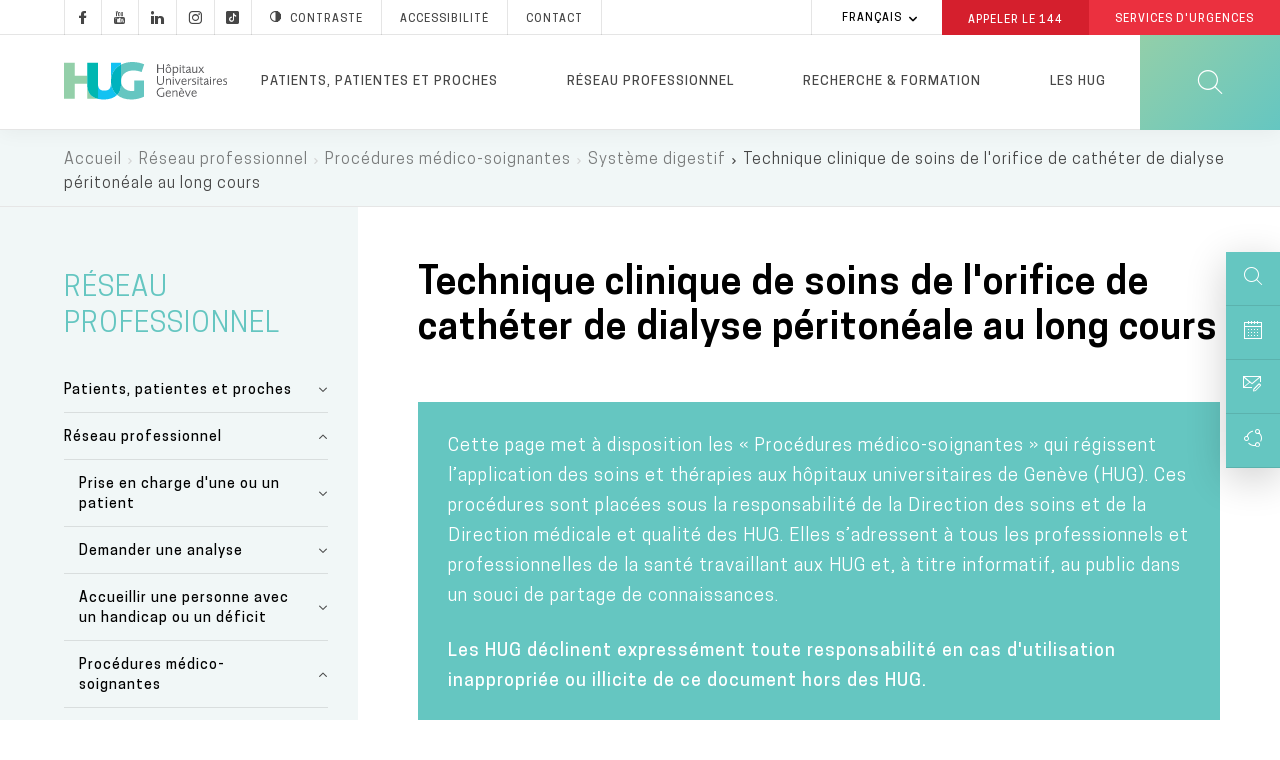

--- FILE ---
content_type: text/html; charset=UTF-8
request_url: https://www.hug.ch/technique-clinique-soins-lorifice-catheter-dialyse-peritoneale-au-long-cours
body_size: 39090
content:
<!DOCTYPE html>
<html lang="fr" dir="ltr" prefix="og: https://ogp.me/ns#">
  <head>
  <meta charset="utf-8" />
<meta name="description" content="Consulter la technique clinique en vigueur aux HUG de soins de l&#039;orifice de cathéter de dialyse péritonéale au long cours" />
<meta name="keywords" content="Dialyse péritonéale,cathéter de dialyse péritonéale,système digestif,procédures médico soignantes" />
<link rel="canonical" href="https://www.hug.ch/technique-clinique-soins-lorifice-catheter-dialyse-peritoneale-au-long-cours" />
<meta name="robots" content="noodp" />
<link rel="shortlink" href="https://www.hug.ch/node/33993" />
<link rel="apple-touch-icon" sizes="72x72" href="/sites/interhug/files/favicons/apple-touch-icon-72x72.png" />
<link rel="apple-touch-icon" sizes="76x76" href="/sites/interhug/files/favicons/apple-touch-icon-76x76.png" />
<link rel="apple-touch-icon" sizes="114x114" href="/sites/interhug/files/favicons/apple-touch-icon-114x114.png" />
<link rel="apple-touch-icon" sizes="120x120" href="/sites/interhug/files/favicons/apple-touch-icon-120x120.png" />
<link rel="apple-touch-icon" sizes="144x144" href="/sites/interhug/files/favicons/apple-touch-icon-144x144.png" />
<link rel="apple-touch-icon" sizes="152x152" href="/sites/interhug/files/favicons/apple-touch-icon-152x152.png" />
<link rel="apple-touch-icon" sizes="180x180" href="/sites/interhug/files/favicons/apple-touch-icon-180x180.png" />
<link rel="apple-touch-icon-precomposed" href="/sites/interhug/files/favicons/apple-touch-icon-57x57.png" />
<meta property="og:url" content="https://www.hug.ch/technique-clinique-soins-lorifice-catheter-dialyse-peritoneale-au-long-cours" />
<meta property="og:title" content="Technique clinique de soins de l&#039;orifice de cathéter de dialyse péritonéale au long cours" />
<meta property="og:description" content="Consulter la technique clinique en vigueur aux HUG de soins de l&#039;orifice de cathéter de dialyse péritonéale au long cours" />
<meta property="og:image" content="https://www.hug.ch/sites/interhug/files/homepage/img/hug-julliard.jpg" />
<meta property="og:image:type" content="image/jpeg" />
<meta name="twitter:card" content="summary_large_image" />
<meta name="twitter:description" content="Consulter la technique clinique en vigueur aux HUG de soins de l&#039;orifice de cathéter de dialyse péritonéale au long cours" />
<meta name="twitter:site" content="@Hopitaux_unige" />
<meta name="twitter:title" content="Technique clinique de soins de l&#039;orifice de cathéter de dialyse péritonéale au long cours" />
<meta name="twitter:image" content="https://www.hug.ch/sites/interhug/files/homepage/img/hug-julliard.jpg" />
<meta name="Generator" content="Drupal 10 (https://www.drupal.org)" />
<meta name="MobileOptimized" content="width" />
<meta name="HandheldFriendly" content="true" />
<meta name="viewport" content="width=device-width, initial-scale=1.0" />
<link rel="alternate" hreflang="fr" href="https://www.hug.ch/technique-clinique-soins-lorifice-catheter-dialyse-peritoneale-au-long-cours" />
<link rel="icon" href="/themes/custom/interhug/favicon.ico" type="image/vnd.microsoft.icon" />

    <title>Technique clinique de soins de l&#039;orifice de cathéter de dialyse péritonéale au long cours - HUG</title>
        <link rel="preload" href="/themes/custom/interhug/dist/fonts/hug-icons.woff" as="font" crossorigin="anonymous">
    <link rel="preload" href="/themes/custom/interhug/dist/fonts/CooperHewitt-Book.woff2" as="font" crossorigin="anonymous">
    <link rel="preload" href="/themes/custom/interhug/dist/fonts/CooperHewitt-Medium.woff2" as="font" crossorigin="anonymous">
    <link rel="preload" href="/themes/custom/interhug/dist/fonts/CooperHewitt-Bold.woff2" as="font" crossorigin="anonymous">
    <link rel="preload" href="/themes/custom/interhug/dist/fonts/CooperHewitt-Semibold.woff2" as="font" crossorigin="anonymous">
    <link rel="preload" href="/themes/custom/interhug/dist/fonts/CooperHewitt-Light.woff2" as="font" crossorigin="anonymous">
    <link rel="stylesheet" media="all" href="/sites/interhug/files/css/css_eJc8F83E4CUtbCcmUxVEcO0mSpKyf2NUZFBOJxA8n9g.css?delta=0&amp;language=fr&amp;theme=interhug&amp;include=[base64]" />
<link rel="stylesheet" media="all" href="/sites/interhug/files/css/css_QBnJhLyYeLAKYOwUzF6k3G9aUFse24nvNOD1evem6aw.css?delta=1&amp;language=fr&amp;theme=interhug&amp;include=[base64]" />
<link rel="stylesheet" media="print" href="/sites/interhug/files/css/css_EG-0zV5xpOgLCI6RtpfIUSNaxH3pUocDxlME2EiVkTk.css?delta=2&amp;language=fr&amp;theme=interhug&amp;include=[base64]" />

    <script src="/libraries/fontawesome/js/all.min.js?v=6.4.0" defer></script>
<script src="/libraries/fontawesome/js/v4-shims.min.js?v=6.4.0" defer></script>
<script src="https://www.google.com/recaptcha/api.js?hl=fr&amp;render=explicit&amp;onload=drupalRecaptchaOnload" async defer></script>

    <meta name="viewport" content="width=device-width, initial-scale=1.0, maximum-scale=1.0">
  </head>
  <body class="node-type-page node-33993 path-node page-node-type-page">
  <script type="text/javascript">
    (function(window, document, dataLayerName, id) {
      window[dataLayerName]=window[dataLayerName]||[],window[dataLayerName].push({start:(new Date).getTime(),event:"stg.start"});var scripts=document.getElementsByTagName('script')[0],tags=document.createElement('script');
      function stgCreateCookie(a,b,c){var d="";if(c){var e=new Date;e.setTime(e.getTime()+24*c*60*60*1e3),d="; expires="+e.toUTCString()}document.cookie=a+"="+b+d+"; path=/"}
      var isStgDebug=(window.location.href.match("stg_debug")||document.cookie.match("stg_debug"))&&!window.location.href.match("stg_disable_debug");stgCreateCookie("stg_debug",isStgDebug?1:"",isStgDebug?14:-1);
      var qP=[];dataLayerName!=="dataLayer"&&qP.push("data_layer_name="+dataLayerName),isStgDebug&&qP.push("stg_debug");var qPString=qP.length>0?("?"+qP.join("&")):"";
      tags.async=!0,tags.src="//hug.containers.piwik.pro/"+id+".js"+qPString,scripts.parentNode.insertBefore(tags,scripts);
      !function(a,n,i){a[n]=a[n]||{};for(var c=0;c<i.length;c++)!function(i){a[n][i]=a[n][i]||{},a[n][i].api=a[n][i].api||function(){var a=[].slice.call(arguments,0);"string"==typeof a[0]&&window[dataLayerName].push({event:n+"."+i+":"+a[0],parameters:[].slice.call(arguments,1)})}}(i[c])}(window,"ppms",["tm","cm"]);
    })(window, document, 'dataLayer', '8bd78e1a-f110-4dca-8ba5-2e6a51d1a689');
  </script><noscript><iframe src="//hug.containers.piwik.pro/8bd78e1a-f110-4dca-8ba5-2e6a51d1a689/noscript.html" height="0" width="0" style="display:none;visibility:hidden"></iframe></noscript>

        <a href="#main-content" class="visually-hidden focusable skip-link">
      Aller au contenu principal
    </a>
    
      <div class="dialog-off-canvas-main-canvas" data-off-canvas-main-canvas>
    
  
    <header id="header" role="banner" aria-label="Entête du site">
        
        <div class="top-header">
                              <div class="region region-top-menu">
        
    
<div id="block-hugreseauxsociaux"  id="block-hugreseauxsociaux" class="block block-block-content block-block-content85410ec4-d41f-4422-a161-1e0b35dc6029">
  
    

      
            <div class="clearfix text-formatted field field--name-body field--type-text-with-summary field--label-hidden field__item"><a class="socials hugicon-facebook-footer" href="https://www.facebook.com/hopitaux.universitaires.geneve"></a><a class="socials hugicon-youtube" href="http://www.youtube.com/user/KIOSKVIDEOHUG"></a><a class="socials hugicon-linkedin" href="http://ch.linkedin.com/company/hopitaux-universitaires-de-geneve?trk=ppro_cprof"></a><a class="socials hugicon-instagram" href="https://www.instagram.com/hug_ge/"></a><a class="socials hugicon-tiktok" href="https://www.tiktok.com/@hug_ge"></a></a><a id="hug_contrast" href="#" class="contraste"><span class="hugicon-contrast"></span>Contraste</a><a href="/node/30159">Accessibilité</a><a href="/contact" class="contact">Contact</a></div>
      
  
  <div class="footer"></div>
</div>

  </div>

                                          <div class="region region-infobox">
    
<div class="language-switcher-language-url block block-language block-language-blocklanguage-interface" id="block-selecteurdelangue" role="navigation">
  
    

        <ul class="links collapsible">
            <li hreflang="fr" data-drupal-link-system-path="node/33993" class="fr is-active" aria-current="page">
      <div class="collapsible-header" tabindex="0">
        Français
      </div>
      <ul class="language-switcher-locale-url collapsible-body">
        <li hreflang="fr" data-drupal-link-system-path="node/33993" class="fr is-active" aria-current="page">
            <a href="/technique-clinique-soins-lorifice-catheter-dialyse-peritoneale-au-long-cours" class="language-link is-active" hreflang="fr" data-drupal-link-system-path="node/33993" aria-current="page">Français</a>
          </li></ul>
    </li>
  </ul>
  
  <div class="footer"></div>
</div>

<div id="block-hugheaderbox" class="block block-block-content block-block-content6f1bc593-af12-484d-97c2-417b4c1d1b60">
  
    

      
            <div class="clearfix text-formatted field field--name-body field--type-text-with-summary field--label-hidden field__item"><a href="tel:144" class="redBtn call144">Appeler le&nbsp;<strong>144</strong></a><a href="/acces-direct-aux-services-urgences-hug" class="redBtn emergency-service">Services d'Urgences</a></div>
      
  
  <div class="footer"></div>
</div>

  </div>

                    </div>

        <div class="header-menu">
	          <div class="hide-on-search">
                                                        
              <a href="/" id="header-logo-hug" class="logo-hug clickable-svg " title="Accueil">
                  <object type="image/svg+xml" data="/themes/custom/interhug/dist/img/logos/logo-hug.svg" class="hide-on-small-only" tabindex="-1">
                    <img src="/themes/custom/interhug/dist/img/logos/logo-hug.png" alt="Accueil" loading="lazy">
                  </object>
                  <object type="image/svg+xml" data="/themes/custom/interhug/dist/img/logos/logo-hug.svg" class="hide-on-med-and-up" tabindex="-1">
                    <img src="/themes/custom/interhug/dist/img/logos/logo-hug.png" alt="Accueil" loading="lazy">
                  </object>
              </a>

                                <nav role="navigation"
     aria-labelledby="block-mainmenu-menu" id="block-mainmenu" class="block block-menu navigation menu--main">
          
  
        
<div id="main-menu">
            <ul data-region="header" class="menu">
                            
                <li class="menu-item dropdown expanded menu-item--expanded">
                    
                    <a href="/patientsproches" title="Informations pour les patients, patientes et proches" class="dropdown-toggle" data-level1="menu_link_content:ccd8cc3a-bb45-4182-8921-8af02e869ddd" data-drupal-link-system-path="node/14">Patients, patientes et proches</a>
                </li>
                            
                <li class="menu-item dropdown expanded menu-item--expanded menu-item--active-trail">
                    
                    <a href="/bienvenue-dans-cet-espace-dedie-aux-professionnels" title="Informations pour les professionnels et professionnelles de santé" class="dropdown-toggle" data-level1="menu_link_content:9f2c3948-5e4e-4c22-8dcc-29e58fec171e" data-drupal-link-system-path="node/68">Réseau professionnel</a>
                </li>
                            
                <li class="menu-firstchild menu-item dropdown expanded menu-item--expanded">
                    
                    <a href="/recherche-innovation-0" title="Chercher" class="dropdown-toggle" data-level1="menu_link_content:ad1b44ab-7737-45e3-886a-688a11ecc3a1">Recherche &amp; formation</a>
                </li>
                            
                <li class="menu-item dropdown expanded menu-item--expanded">
                    
                    <a href="/en-bref" title="Les HUG" class="dropdown-toggle" data-level1="menu_link_content:59e67827-7054-4df8-85f9-f1788ab3356e" data-drupal-link-system-path="node/3925">Les HUG</a>
                </li>
                    </ul>
    </div>

            <div class="main-submenu" data-level1="menu_link_content:ccd8cc3a-bb45-4182-8921-8af02e869ddd" style="display: none;">
            <div class="main-submenu-content">
                                              <div class="cover">
                                                        <div class="cover-text">
                      <div class="title">Patients, patientes et proches</div>

<div class="content">Toutes les informations sur les services des HUG pour une hospitalisation ou une prise en charge ambulatoire.</div>

<p><a class="rounded-btn" href="/node/14">Votre hospitalisation</a></p>

                    </div>
                </div>
                                                                                                            <div class="level2">
                        <ul>
                                                                                      <li  class="first collapsed expanded">
                                    <a href="/hospitalisation" data-level2="menu_link_content:0bbfa722-0d58-451d-9722-b75a0de8028d" data-drupal-link-system-path="node/4474">Hospitalisation</a>
                                </li>
                                                                                                                                                                                                                                                                                                                                                                                                                                                                                                                                                                                                                                                                                                                                                                            <li  class="collapsed expanded">
                                    <a href="/lieux-soins-horaires-visites" title="Lieux de soins" data-level2="menu_link_content:32d7436d-39c1-4e8f-986c-413d251c2c6c" data-drupal-link-system-path="node/368">Lieux de soins</a>
                                </li>
                                                                                                                                                                                                                                                                                                                                                                                                                                                                                                                                                                                                                                                                                                                                                                                                                                                                                                                                                                                                                                                                                                                                                                                                                                                    <li  class="collapsed expanded">
                                    <a href="/ambulatoire" data-level2="menu_link_content:a7087ac3-ce3d-496a-988f-54d89b21167a" data-drupal-link-system-path="node/4475">Examen ou opération en ambulatoire</a>
                                </li>
                                                                                                                                                                                                                                                                                                                                                                                <li  class="leaf">
                                    <a href="/liste-structures-medicales" title="Spécialités médicales" data-level2="menu_link_content:79a4dcc6-decf-413f-aaa3-b479d7f43de2" data-drupal-link-system-path="liste-structures-medicales">Services médicaux et consultations</a>
                                </li>
                                                                                                                                                        <li  class="collapsed expanded">
                                    <a href="/informations-sante" title="Conseils et informations santé" data-level2="menu_link_content:d70368f1-dae2-4082-b927-72ea90ab36e0" data-drupal-link-system-path="node/217">Conseils et informations santé</a>
                                </li>
                                                                                                                                                                                                                                                                                                                                                                                                                                                                                                                                                                                                                                                                                                                                                                                                                                                                                                                                                                                                                                                                                                                                                                                                                                                                                                                                <li  class="collapsed expanded">
                                    <a href="/centres" data-level2="menu_link_content:4520c2d9-94ba-4ae9-9da4-354398f7ce12" data-drupal-link-system-path="node/941">Centres</a>
                                </li>
                                                                                                                                                                                                                                                                                                                                                                                                                                                                                                                                                                                                                                                                                                                                                                                                                                                                                                                                                                                                                                                                                                                                                                                                                                                                                                                                                                                                                                                                                                                                                                                                                                                                                                                            <li  class="last collapsed expanded">
                                    <a href="/programmes-de-soins" title="Programmes de soins" data-level2="menu_link_content:0a692d36-6504-41ba-9e49-509f35bbb592" data-drupal-link-system-path="node/125">Programmes de soins</a>
                                </li>
                                                                                                                                                                                                                                                                                                                                            </ul>
                    </div>
                                                                                                                                                                                                                                                                                                                                                                                                                                                                                                                                                                                                                                                                                                                                                                                                                                                                                                                                                                                                                                                                                                                                                                                                                                                                                                                                                                                                                                                                                                                                                                                                                                                                                                                                                                                                                                                                                                                                                                                                                                                                                                                                                                    <div class="level3" data-level2="menu_link_content:0bbfa722-0d58-451d-9722-b75a0de8028d"><ul>
                                        <li class="collapsed">
                                            <a href="/nos-engagements" data-drupal-link-system-path="node/4711">Nos engagements</a>
                                        </li>
                                        
                                        <li class="collapsed">
                                            <a href="/votre-accueil" data-drupal-link-system-path="node/4482">Votre accueil</a>
                                        </li>
                                        
                                        <li class="collapsed">
                                            <a href="/votre-prise-charge" data-drupal-link-system-path="node/4483">Vos soins</a>
                                        </li>
                                        
                                        <li class="collapsed">
                                            <a href="/votre-confort" data-drupal-link-system-path="node/4527">Vie pratique</a>
                                        </li>
                                        
                                        <li class="collapsed">
                                            <a href="/vos-droits" data-drupal-link-system-path="node/4710">Droits et responsabilités</a>
                                        </li>
                                        
                                        <li class="collapsed">
                                            <a href="/votre-sortie" data-drupal-link-system-path="node/4484">Votre départ</a>
                                        </li>
                                        </ul></div><div class="level3" data-level2="menu_link_content:32d7436d-39c1-4e8f-986c-413d251c2c6c"><ul>
                                        <li class="collapsed">
                                            <a href="/acces-direct-aux-services-urgences-hug" title="Urgences" data-drupal-link-system-path="node/309">Services d&#039;urgences</a>
                                        </li>
                                        
                                        <li class="collapsed">
                                            <a href="/hopital-batiments-lina-stern-gustave-julliard" title="L&#039;Hôpital, bâtiment principal" data-drupal-link-system-path="node/88">Hôpital, bât. Stern et Julliard</a>
                                        </li>
                                        
                                        <li class="collapsed">
                                            <a href="https://enfants-ados.hug.ch/hopital-enfants" target="_blank" rel="noopener">Hôpital des enfants</a>
                                        </li>
                                        
                                        <li class="collapsed">
                                            <a href="https://enfants-ados.hug.ch/maison-lenfance-ladolescence" target="_blank" rel="noopener">Maison de l&#039;enfance et de l&#039;adolescence </a>
                                        </li>
                                        
                                        <li class="collapsed">
                                            <a href="/maternite" title="La Maternité" data-drupal-link-system-path="node/90">Maternité</a>
                                        </li>
                                        
                                        <li class="collapsed">
                                            <a href="/lhopital-de-beau-sejour" title="L&#039;Hôpital de Beau-Séjour" data-drupal-link-system-path="node/91">Hôpital Beau-Séjour</a>
                                        </li>
                                        
                                        <li class="collapsed">
                                            <a href="/lhopital-des-trois-chene" title="L&#039;Hôpital des Trois-Chêne" data-drupal-link-system-path="node/92">Hôpital des Trois-Chêne</a>
                                        </li>
                                        
                                        <li class="collapsed">
                                            <a href="/lhopital-de-loex" title="L&#039;Hôpital de Loëx" data-drupal-link-system-path="node/93">Hôpital de Loëx</a>
                                        </li>
                                        
                                        <li class="collapsed">
                                            <a href="/lhopital-de-bellerive" title="L&#039;Hôpital de Bellerive" data-drupal-link-system-path="node/94">Hôpital de Bellerive</a>
                                        </li>
                                        
                                        <li class="collapsed">
                                            <a href="/lhopital-de-psychiatrie" title="L&#039;Hôpital de Psychiatrie" data-drupal-link-system-path="node/95">Hôpital de Psychiatrie</a>
                                        </li>
                                        
                                        <li class="collapsed">
                                            <a href="/clinique-joli-mont" class="menu-node-unpublished" data-drupal-link-system-path="node/19501">Clinique de Joli-Mont</a>
                                        </li>
                                        
                                        <li class="collapsed">
                                            <a href="/clinique-crans-montana-medecine-interne-rehabilitation/infos-pratiques" data-drupal-link-system-path="node/33357">Clinique de Crans-Montana</a>
                                        </li>
                                        </ul></div><div class="level3" data-level2="menu_link_content:a7087ac3-ce3d-496a-988f-54d89b21167a"><ul>
                                        <li class="collapsed">
                                            <a href="/votre-operation-au-centre-chirurgie-ambulatoire" data-drupal-link-system-path="node/24043">Votre examen ou votre opération en ambulatoire</a>
                                        </li>
                                        </ul></div><div class="level3" data-level2="menu_link_content:d70368f1-dae2-4082-b927-72ea90ab36e0"><ul>
                                        <li class="collapsed">
                                            <a href="/atlas-sante" data-drupal-link-system-path="node/28081">Atlas santé</a>
                                        </li>
                                        
                                        <li class="collapsed">
                                            <a href="/hug-themes-infosante" data-drupal-link-system-path="hug-themes-infosante">Informations santé par thème</a>
                                        </li>
                                        
                                        <li class="collapsed">
                                            <a href="/applications-mobiles" data-drupal-link-system-path="applications-mobiles">Applications pour les patients et patientes</a>
                                        </li>
                                        
                                        <li class="collapsed">
                                            <a href="/informations-sante-sur-internet-reseaux-sociaux" class="menu-node-unpublished" data-drupal-link-system-path="node/25922">Informations santé sur Internet et les réseaux sociaux</a>
                                        </li>
                                        
                                        <li class="collapsed">
                                            <a href="/videos-info-patients" data-drupal-link-system-path="videos-info-patients">Vidéos</a>
                                        </li>
                                        
                                        <li class="collapsed">
                                            <a href="/vous-votre-medecin-clefs-pour-mieux-communiquer" class="menu-node-unpublished" data-drupal-link-system-path="node/17339">Vous et votre médecin</a>
                                        </li>
                                        
                                        <li class="collapsed">
                                            <a href="/bienvenue-aux-personnes-avec-deficit-ou-handicap" data-drupal-link-system-path="node/30159">Bienvenue aux personnes avec un déficit ou un handicap</a>
                                        </li>
                                        
                                        <li class="collapsed">
                                            <a href="/aider-recherche" data-drupal-link-system-path="node/20539">Aider la recherche</a>
                                        </li>
                                        
                                        <li class="collapsed">
                                            <a href="/histoires-de-patients" data-drupal-link-system-path="node/3917">Histoires de patients et patientes</a>
                                        </li>
                                        
                                        <li class="collapsed">
                                            <a href="/directives-anticipees" data-drupal-link-system-path="node/14441">Directives anticipées</a>
                                        </li>
                                        
                                        <li class="collapsed">
                                            <a href="/benevoles" data-drupal-link-system-path="node/18272">Bénévoles</a>
                                        </li>
                                        
                                        <li class="collapsed">
                                            <a href="/deuil" data-drupal-link-system-path="node/10840">Deuil</a>
                                        </li>
                                        
                                        <li class="collapsed">
                                            <a href="/suicide-assiste" data-drupal-link-system-path="node/48352">Suicide assisté</a>
                                        </li>
                                        </ul></div><div class="level3" data-level2="menu_link_content:4520c2d9-94ba-4ae9-9da4-354398f7ce12"><ul>
                                        <li class="collapsed">
                                            <a href="/centre-affections-hepatobiliaires-pancreatiques" data-drupal-link-system-path="node/5118">Centre des affections hépato-biliaires et pancréatiques</a>
                                        </li>
                                        
                                        <li class="collapsed">
                                            <a href="/centre-cancers" data-drupal-link-system-path="node/5120">Centre des cancers</a>
                                        </li>
                                        
                                        <li class="collapsed">
                                            <a href="/centre-dactivite-physique" data-drupal-link-system-path="node/46430">Centre d’activité physique</a>
                                        </li>
                                        
                                        <li class="collapsed">
                                            <a href="/centre-cardiovasculaire" data-drupal-link-system-path="node/934">Centre cardiovasculaire</a>
                                        </li>
                                        
                                        <li class="collapsed">
                                            <a href="/centre-education-therapeutique-du-patient" data-drupal-link-system-path="node/13973">Centre d&#039;éducation thérapeutique du patient</a>
                                        </li>
                                        
                                        <li class="collapsed">
                                            <a href="/centre-genomique-medicale" data-drupal-link-system-path="node/24143">Centre de génomique médicale</a>
                                        </li>
                                        
                                        <li class="collapsed">
                                            <a href="/centre-maladies-virales-emergentes" data-drupal-link-system-path="node/21096">Centre des maladies virales émergentes</a>
                                        </li>
                                        
                                        <li class="collapsed">
                                            <a href="/centre-de-medecine-de-lage-avance" data-drupal-link-system-path="node/936">Centre de médecine de l&#039;âge avancé</a>
                                        </li>
                                        
                                        <li class="collapsed">
                                            <a href="/centre-de-medecine-de-lappareil-locomoteur-du" data-drupal-link-system-path="node/937">Centre de médecine de l&#039;appareil locomoteur &amp; du sport</a>
                                        </li>
                                        
                                        <li class="collapsed">
                                            <a href="/centre-de-medecine-de-premier-recours" data-drupal-link-system-path="node/30467">Centre de médecine de premier recours</a>
                                        </li>
                                        
                                        <li class="collapsed">
                                            <a href="/centre-memoire" data-drupal-link-system-path="node/33684">Centre de la mémoire</a>
                                        </li>
                                        
                                        <li class="collapsed">
                                            <a href="/centre-obesite-et-chirurgie-bariatrique" data-drupal-link-system-path="node/29502">Centre de l’obésité et de la chirurgie bariatrique</a>
                                        </li>
                                        
                                        <li class="collapsed">
                                            <a href="/crc" data-drupal-link-system-path="node/30254">Centre de recherche clinique</a>
                                        </li>
                                        
                                        <li class="collapsed">
                                            <a href="/medecine-palliative/centre-soins-palliatifs-soins-support" data-drupal-link-system-path="node/28853">Centre de soins palliatifs et de soins de support</a>
                                        </li>
                                        
                                        <li class="collapsed">
                                            <a href="/csfe" data-drupal-link-system-path="node/30852">Centre suisse du foie de l&#039;enfant</a>
                                        </li>
                                        
                                        <li class="collapsed">
                                            <a href="/centre-de-vaccinologie" data-drupal-link-system-path="node/5124">Centre de vaccinologie</a>
                                        </li>
                                        
                                        <li class="collapsed">
                                            <a href="/neurocentre" data-drupal-link-system-path="node/30036">NeuroCentre</a>
                                        </li>
                                        
                                        <li class="collapsed">
                                            <a href="/pole-ia" data-drupal-link-system-path="node/47670">Pôle IA</a>
                                        </li>
                                        </ul></div><div class="level3" data-level2="menu_link_content:0a692d36-6504-41ba-9e49-509f35bbb592"><ul>
                                        <li class="collapsed">
                                            <a href="/allies-diversites" data-drupal-link-system-path="node/32736">HUG alliés des diversités</a>
                                        </li>
                                        </ul></div>
                    
                            </div>
        </div>
            <div class="main-submenu" data-level1="menu_link_content:9f2c3948-5e4e-4c22-8dcc-29e58fec171e" style="display: none;">
            <div class="main-submenu-content">
                                              <div class="cover">
                                                        <div class="cover-text">
                      <div class="title">Réseau professionnel</div>

<div class="content">Toutes les informations destinées aux professionnels et professionnelles de santé.</div>

<p><a class="rounded-btn" href="/node/24131">Prise en charge d'un patient ou d'une patiente</a></p>

                    </div>
                </div>
                                                                                                            <div class="level2">
                        <ul>
                                                                                      <li  class="first collapsed expanded">
                                    <a href="/prise-charge-patient" data-level2="menu_link_content:c2bedf2b-2148-407a-a9eb-527184f9b5cb" data-drupal-link-system-path="node/24131">Prise en charge d&#039;une ou un patient</a>
                                </li>
                                                                                                                                                                                                                                                                                                                                                                                                                                                                                                                                                                                                                                                                                                                                                                            <li  class="collapsed expanded">
                                    <a href="/demander-une-analyse" class="menu-node-unpublished" data-level2="menu_link_content:868ecc63-12b1-43fa-aba9-560d1525849c" data-drupal-link-system-path="node/7477">Demander une analyse</a>
                                </li>
                                                                                                                                                                                                                                                                                                                                                                                                                                                            <li  class="collapsed expanded">
                                    <a href="/accueillir-e-patient-e-avec-handicap-ou-deficit" class="menu-node-unpublished" data-level2="menu_link_content:8ad05f33-ae0f-4d64-95ce-ee8d2b9fdf2e" data-drupal-link-system-path="node/21941">Accueillir une personne avec un handicap ou un déficit</a>
                                </li>
                                                                                                                                                                                                                                                                                                                                                                                <li  class="collapsed expanded">
                                    <a href="/procedures-medico-soignantes" data-level2="menu_link_content:f9caabcb-8124-47f6-932d-4d547982ec0d" data-drupal-link-system-path="node/31987">Procédures médico-soignantes</a>
                                </li>
                                                                                                                                                                                                                                                                                                                                                                                                                                                                                                                                                                                                                                                                                                                                                                                                                                                                                                                                                                                                                                                                                                                                                                                                                                                                                                                                                                                                                                                                                                                                                                    <li  class="collapsed expanded">
                                    <a href="/specialites-medico-soignantes" data-level2="menu_link_content:93bc2206-71e0-4b64-8b45-d537de4e0a97" data-drupal-link-system-path="node/15717">Spécialités médico-soignantes</a>
                                </li>
                                                                                                                                                                                                                                                                                                                                                                                                                                                                                                                                        <li  class="leaf">
                                    <a href="/calendrier" data-level2="menu_link_content:39cc5486-f775-4938-8f8f-295a163aa894" data-drupal-link-system-path="calendrier">Evénements / Colloques</a>
                                </li>
                                                                                                                                                        <li  class="collapsed expanded">
                                    <a href="/mon-espace-pro" data-level2="menu_link_content:f36bf385-4467-40aa-b032-bf10901f5fce" data-drupal-link-system-path="node/34525">Mon Espace Pro</a>
                                </li>
                                                                                                                                                                                                                                                                                                                                                                                                                                                                                                                                        <li  class="leaf">
                                    <a href="/world-hospital-congress-2025" data-level2="menu_link_content:8379b5b1-3314-4943-8372-7c8a88e844ef" data-drupal-link-system-path="node/46718">World Hospital Congress 2025</a>
                                </li>
                                                                                                                                                        <li  class="last leaf">
                                    <a href="/informations-professionnels" data-level2="menu_link_content:dfbc09ee-cfd6-4d92-8bf0-803b299101f1" data-drupal-link-system-path="informations-professionnels">Informations professionnelles</a>
                                </li>
                                                                                                                    </ul>
                    </div>
                                                                                                                                                                                                                                                                                                                                                                                                                                                                                                                                                                                                                                                                                                                                                                                                                                                                                                                                                                                                                                                                                                                                                                                                                                                                                                                                    <div class="level3" data-level2="menu_link_content:c2bedf2b-2148-407a-a9eb-527184f9b5cb"><ul>
                                        <li class="collapsed">
                                            <a href="/bureau-dadmissions-directes" data-drupal-link-system-path="node/10006">Faire admettre une ou un patient</a>
                                        </li>
                                        
                                        <li class="collapsed">
                                            <a href="/demande-de-rendez-vous-en-ligne" title="Demande de rendez-vous" data-drupal-link-system-path="node/363">Adresser votre patiente ou patient à une consultation</a>
                                        </li>
                                        
                                        <li class="collapsed">
                                            <a href="/e-tumor-board-participez-distance-aux-tumor-boards" data-drupal-link-system-path="node/25859">Inscrire une ou un patient à un e-tumor board</a>
                                        </li>
                                        
                                        <li class="collapsed">
                                            <a href="/medecine-palliative/jadresse-patient" data-drupal-link-system-path="node/46722">Soins palliatifs</a>
                                        </li>
                                        
                                        <li class="collapsed">
                                            <a href="/projet-soins-anticipe-prosa" data-drupal-link-system-path="node/46653">Projet de soins anticipé (ProSA)</a>
                                        </li>
                                        
                                        <li class="collapsed">
                                            <a href="/parcours-readaptation" data-drupal-link-system-path="node/29557">Parcours de réadaptation par filière spécialisée</a>
                                        </li>
                                        </ul></div><div class="level3" data-level2="menu_link_content:868ecc63-12b1-43fa-aba9-560d1525849c"><ul>
                                        <li class="collapsed">
                                            <a href="/rpa" class="menu-node-unpublished" data-drupal-link-system-path="node/7478">RPA</a>
                                        </li>
                                        
                                        <li class="collapsed">
                                            <a href="/feuilles-de-demande" class="menu-node-unpublished" data-drupal-link-system-path="node/7479">Feuilles de demande</a>
                                        </li>
                                        </ul></div><div class="level3" data-level2="menu_link_content:8ad05f33-ae0f-4d64-95ce-ee8d2b9fdf2e"><ul>
                                        <li class="collapsed">
                                            <a href="/accueillir-e-patient-e-presentant-deficit-auditif" class="menu-node-unpublished" data-drupal-link-system-path="node/21942">Patient avec un déficit auditif</a>
                                        </li>
                                        </ul></div><div class="level3" data-level2="menu_link_content:f9caabcb-8124-47f6-932d-4d547982ec0d"><ul>
                                        <li class="collapsed">
                                            <a href="/procedures-medico-soignantes/appareil-visuel-oreille" data-drupal-link-system-path="node/31989">Appareil visuel, oreille</a>
                                        </li>
                                        
                                        <li class="collapsed">
                                            <a href="/procedures-medico-soignantes/systeme-circulatoire" data-drupal-link-system-path="node/32022">Système circulatoire</a>
                                        </li>
                                        
                                        <li class="collapsed">
                                            <a href="/procedures-medico-soignantes/systeme-digestif" data-drupal-link-system-path="node/32023">Système digestif</a>
                                        </li>
                                        
                                        <li class="collapsed">
                                            <a href="/procedures-medico-soignantes/systeme-endocrinien" data-drupal-link-system-path="node/32024">Système endocrinien</a>
                                        </li>
                                        
                                        <li class="collapsed">
                                            <a href="/procedures-medico-soignantes/systeme-musculosquelettique-locomoteur" data-drupal-link-system-path="node/32025">Système musculosquelettique et locomoteur</a>
                                        </li>
                                        
                                        <li class="collapsed">
                                            <a href="/procedures-medico-soignantes/systeme-nerveux" data-drupal-link-system-path="node/32026">Système nerveux</a>
                                        </li>
                                        
                                        <li class="collapsed">
                                            <a href="/procedures-medico-soignantes/systeme-respiratoire" data-drupal-link-system-path="node/32027">Système respiratoire</a>
                                        </li>
                                        
                                        <li class="collapsed">
                                            <a href="/procedures-medico-soignantes/systeme-sanguin-hematopoietiques" data-drupal-link-system-path="node/32028">Système sanguin et hématopoïétiques</a>
                                        </li>
                                        
                                        <li class="collapsed">
                                            <a href="/procedures-medico-soignantes/infections" data-drupal-link-system-path="node/32029">Infections</a>
                                        </li>
                                        
                                        <li class="collapsed">
                                            <a href="/procedures-medico-soignantes/tumeurs-solides" data-drupal-link-system-path="node/32030">Tumeurs solides</a>
                                        </li>
                                        
                                        <li class="collapsed">
                                            <a href="/procedures-medico-soignantes/troubles-mentaux" data-drupal-link-system-path="node/32031">Troubles mentaux</a>
                                        </li>
                                        
                                        <li class="collapsed">
                                            <a href="/procedures-medico-soignantes/peau-tissu-conjonctif" data-drupal-link-system-path="node/32032">Peau et tissu conjonctif</a>
                                        </li>
                                        
                                        <li class="collapsed">
                                            <a href="/procedures-medico-soignantes/systeme-genito-urinaire" data-drupal-link-system-path="node/32033">Système génito-urinaire</a>
                                        </li>
                                        
                                        <li class="collapsed">
                                            <a href="/procedures-medico-soignantes/grossesse-accouchement-evenement-peri-natal" data-drupal-link-system-path="node/32034">Grossesse / accouchement / événement périnatal</a>
                                        </li>
                                        
                                        <li class="collapsed">
                                            <a href="/procedures-medico-soignantes/sante-sexuelle-fertilite" data-drupal-link-system-path="node/32035">Santé sexuelle / fertilité</a>
                                        </li>
                                        
                                        <li class="collapsed">
                                            <a href="/procedures-medico-soignantes/lesions-traumatiques-empoisonnements-accidents-choc" data-drupal-link-system-path="node/32036">Lésions traumatiques, empoisonnements, accidents, choc</a>
                                        </li>
                                        </ul></div><div class="level3" data-level2="menu_link_content:93bc2206-71e0-4b64-8b45-d537de4e0a97"><ul>
                                        <li class="collapsed">
                                            <a href="/reseau-romand-oncologie" class="menu-node-unpublished" data-drupal-link-system-path="node/21117">Réseau Romand d’oncologie</a>
                                        </li>
                                        
                                        <li class="collapsed">
                                            <a href="/saup-pour-professionnels" data-drupal-link-system-path="node/15630">Urgences pédiatriques</a>
                                        </li>
                                        
                                        <li class="collapsed">
                                            <a href="/soins-intermediaires" data-drupal-link-system-path="node/30621">Soins intermédiaires</a>
                                        </li>
                                        </ul></div><div class="level3" data-level2="menu_link_content:f36bf385-4467-40aa-b032-bf10901f5fce"><ul>
                                        <li class="collapsed">
                                            <a href="/mon-espace-pro/creer-compte" data-drupal-link-system-path="node/34531">Créer un compte</a>
                                        </li>
                                        
                                        <li class="collapsed">
                                            <a href="/mon-espace-pro/faq" data-drupal-link-system-path="node/34637">FAQ</a>
                                        </li>
                                        
                                        <li class="collapsed">
                                            <a href="/mon-espace-pro/conditions-generales-utilisation" data-drupal-link-system-path="node/34638">Conditions générales d&#039;utilisation</a>
                                        </li>
                                        </ul></div>
                    
                            </div>
        </div>
            <div class="main-submenu" data-level1="menu_link_content:ad1b44ab-7737-45e3-886a-688a11ecc3a1" style="display: none;">
            <div class="main-submenu-content">
                                              <div class="cover">
                                                        <div class="cover-text">
                      <div class="title">Recherche &amp; Formation</div>

<div class="content">La recherche et la formation font partie intégrante de la mission des HUG et s’effectuent en étroite collaboration avec la Faculté de médecine de l’Université de Genève.</div>

<p><a class="rounded-btn" href="/node/20539">Aider la recherche</a></p>

                    </div>
                </div>
                                                                                                            <div class="level2">
                        <ul>
                                                                                      <li  class="first collapsed expanded">
                                    <a href="/recherche-innovation-0" data-level2="menu_link_content:6da4489a-bece-4049-aa71-932da4f9bd7e" data-drupal-link-system-path="node/24175">Recherche &amp; innovation</a>
                                </li>
                                                                                                                                                                                                                                                                                                                                                                                                                                                                                                                                                                                                                    <li  class="leaf">
                                    <a href="https://recherche.hug.ch" data-level2="menu_link_content:a9b435a0-0faf-4d3a-af3c-0d6850c51fa9" target="_blank" rel="noopener">Portail de la recherche</a>
                                </li>
                                                                                                                                                        <li  class="menu-firstchild last collapsed expanded">
                                    <a href="/medecins" title="Former" data-level2="menu_link_content:0ae83d4e-2a57-4cd5-920d-8ee24b0a0a3f">Formation &amp; enseignement</a>
                                </li>
                                                                                                                                                                                                                                                                                                                                                                                                                                                                                                                                                                                                                                                                                                                                                                                                                    </ul>
                    </div>
                                                                                                                                                                                                                                                                                                                                                                                                                                                                                                    <div class="level3" data-level2="menu_link_content:6da4489a-bece-4049-aa71-932da4f9bd7e"><ul>
                                        <li class="collapsed">
                                            <a href="/recherche-innovation" data-drupal-link-system-path="node/24084">La recherche et l&#039;innovation aux HUG</a>
                                        </li>
                                        
                                        <li class="collapsed">
                                            <a href="/recherche" data-drupal-link-system-path="node/46936">Recherche</a>
                                        </li>
                                        
                                        <li class="collapsed">
                                            <a href="/centre-innovation" data-drupal-link-system-path="node/21861">Innovation</a>
                                        </li>
                                        
                                        <li class="collapsed">
                                            <a href="/financement-recherche" title="Financement" data-drupal-link-system-path="node/379">Financement</a>
                                        </li>
                                        </ul></div><div class="level3" data-level2="menu_link_content:0ae83d4e-2a57-4cd5-920d-8ee24b0a0a3f"><ul>
                                        <li class="collapsed">
                                            <a href="/medecins" data-drupal-link-system-path="node/901">Médecins</a>
                                        </li>
                                        
                                        <li class="collapsed">
                                            <a href="/formation_personnel-de-soins-et-de-sante" title="Personnel de soins et de santé" data-drupal-link-system-path="node/112">Personnel de soins et de santé</a>
                                        </li>
                                        
                                        <li class="collapsed">
                                            <a href="/simulation-medicale" data-drupal-link-system-path="node/9263">Simulation médicale</a>
                                        </li>
                                        
                                        <li class="collapsed">
                                            <a href="/formation-continue" class="menu-node-unpublished" data-drupal-link-system-path="node/4777">Formation continue</a>
                                        </li>
                                        
                                        <li class="collapsed">
                                            <a href="/apprentis" title="Apprentis" data-drupal-link-system-path="node/175">Apprentissage</a>
                                        </li>
                                        
                                        <li class="collapsed">
                                            <a href="/decouverte-metiers" data-drupal-link-system-path="node/4609">A la découverte des métiers</a>
                                        </li>
                                        
                                        <li class="collapsed">
                                            <a href="/contact-formation" data-drupal-link-system-path="node/28391">Contact</a>
                                        </li>
                                        </ul></div>
                    
                            </div>
        </div>
            <div class="main-submenu" data-level1="menu_link_content:59e67827-7054-4df8-85f9-f1788ab3356e" style="display: none;">
            <div class="main-submenu-content">
                                              <div class="cover">
                                                        <div class="cover-text">
                      <div class="title">Les HUG</div>

<div class="content">Les Hôpitaux universitaires de Genève (HUG), établissement universitaire de référence au niveau national et international, rassemblent huit hôpitaux publics et deux cliniques.</div>

<p><a class="rounded-btn" href="/node/368">Nos lieux de soins</a></p>

                    </div>
                </div>
                                                                                                            <div class="level2">
                        <ul>
                                                                                      <li  class="first collapsed expanded">
                                    <a href="/missions-vision-valeurs" data-level2="menu_link_content:702e0487-8c5a-4f88-b54f-1a45abefcb59" data-drupal-link-system-path="node/3929">Missions, vision, valeurs</a>
                                </li>
                                                                                                                                                                                                                                                                                                                                                                                                                                                                                                                                                                                                                                                                                                                                                                                                                                                        <li  class="collapsed expanded">
                                    <a href="/organisation" data-level2="menu_link_content:f5fa2be4-3110-4848-b9f9-3864fb036e92" data-drupal-link-system-path="node/4416">Organisation</a>
                                </li>
                                                                                                                                                                                                                                                                                                                                                                                                                                                                                                                                                                                                                                                                                                                                                                            <li  class="collapsed expanded">
                                    <a href="/plan-strategique" data-level2="menu_link_content:9fe3b26a-4f2f-4c9b-9770-5e62715b5107" data-drupal-link-system-path="node/6180">Plan stratégique</a>
                                </li>
                                                                                                                                                                                                                                                                                                                                                                                                                                                                                                                                        <li  class="leaf">
                                    <a href="https://panorama.hug.ch/" data-level2="menu_link_content:be9850f4-de55-497f-8273-1f985fcb39d4" target="_blank" rel="noopener">Rapport d&#039;activité</a>
                                </li>
                                                                                                                                                        <li  class="leaf">
                                    <a href="/faits-et-chiffres" data-level2="menu_link_content:eea9de9b-e07f-48b7-8c39-fac14d9cb315" data-drupal-link-system-path="node/6187">Faits et chiffres</a>
                                </li>
                                                                                                                                                        <li  class="leaf">
                                    <a href="/archives-hug" data-level2="menu_link_content:f175131a-d6d5-4559-9bd8-39ec0f04bb3e" data-drupal-link-system-path="node/46563">Archives des HUG</a>
                                </li>
                                                                                                                                                        <li  class="collapsed expanded">
                                    <a href="/les-hug/histoire" data-level2="menu_link_content:468fba1f-68c4-4882-9cbe-01252741fae1" data-drupal-link-system-path="node/34797">Histoire des HUG</a>
                                </li>
                                                                                                                                                                                                                                                                                                                                                                                                                                                            <li  class="collapsed expanded">
                                    <a href="/en-bref" data-level2="menu_link_content:d3715e3d-237c-4c5a-92fd-8f2943d20074" data-drupal-link-system-path="node/3925">En bref</a>
                                </li>
                                                                                                                                                                                                                                                                                                                                                                                                                                                                                                                                                                                                                                                                                                                                                                                                                                                                                                                                    <li  class="collapsed expanded">
                                    <a href="/publications-hug" title="Supports de communication" data-level2="menu_link_content:756be1fd-2c65-4f79-9365-5e23ac5690d5" data-drupal-link-system-path="node/189">Publications</a>
                                </li>
                                                                                                                                                                                                                                                                                                                                                                                                                                                                                                                                                                                                                                                                                                                                                                                                                                                                                                                                                                                                                <li  class="collapsed expanded">
                                    <a href="/emploi" data-level2="menu_link_content:91ac55af-6069-4deb-b5ed-3f6e79e3ad85" data-drupal-link-system-path="node/903">Emploi</a>
                                </li>
                                                                                                                                                                                                                                                                                                                                                                                                                                                                                                                                                                                                                                                                                                                                                                            <li  class="last leaf">
                                    <a href="/sites-specialises" title="Liste des sites web HUG" data-level2="menu_link_content:64183dff-6af0-436f-843d-71e1ba0f3ae6" data-drupal-link-system-path="node/388">Sites spécialisés</a>
                                </li>
                                                                                                                    </ul>
                    </div>
                                                                                                                                                                                                                                                                                                                                                                                                                                                                                                                                                                                                                                                                                                                                                                                                                                                                                                                                                                                                                                                                                                                                                                                                                                                                                                                                                                                                                                                                                                                                                                                                                                                                                                                                                    <div class="level3" data-level2="menu_link_content:702e0487-8c5a-4f88-b54f-1a45abefcb59"><ul>
                                        <li class="collapsed">
                                            <a href="/archives-hug" data-drupal-link-system-path="node/46563">Archives des HUG</a>
                                        </li>
                                        
                                        <li class="collapsed">
                                            <a href="/innovation" data-drupal-link-system-path="node/385">Innovation</a>
                                        </li>
                                        
                                        <li class="collapsed">
                                            <a href="/qualite" data-drupal-link-system-path="node/384">Qualité</a>
                                        </li>
                                        
                                        <li class="collapsed">
                                            <a href="/responsabilite" data-drupal-link-system-path="node/387">Responsabilité</a>
                                        </li>
                                        
                                        <li class="collapsed">
                                            <a href="/service" data-drupal-link-system-path="node/386">Service</a>
                                        </li>
                                        
                                        <li class="collapsed">
                                            <a href="/notre-engagement-pour-integrite" data-drupal-link-system-path="node/34795">Engagement pour l&#039;intégrité</a>
                                        </li>
                                        
                                        <li class="collapsed">
                                            <a href="/signaler-atteinte-integrite" data-drupal-link-system-path="node/48440">Signaler une atteinte</a>
                                        </li>
                                        </ul></div><div class="level3" data-level2="menu_link_content:f5fa2be4-3110-4848-b9f9-3864fb036e92"><ul>
                                        <li class="collapsed">
                                            <a href="/organisation/conseil-administration" data-drupal-link-system-path="node/33089">Conseil d&#039;administration</a>
                                        </li>
                                        
                                        <li class="collapsed">
                                            <a href="/comite-de-direction" data-drupal-link-system-path="node/33804">Comité de direction</a>
                                        </li>
                                        
                                        <li class="collapsed">
                                            <a href="/directions" data-drupal-link-system-path="directions">Directions</a>
                                        </li>
                                        
                                        <li class="collapsed">
                                            <a href="/departements" data-drupal-link-system-path="node/23825">Départements</a>
                                        </li>
                                        
                                        <li class="collapsed">
                                            <a href="/nominations" data-drupal-link-system-path="nominations">Nominations</a>
                                        </li>
                                        
                                        <li class="collapsed">
                                            <a href="/cadre-legal-et-politique" data-drupal-link-system-path="node/4467">Cadre politique et légal</a>
                                        </li>
                                        </ul></div><div class="level3" data-level2="menu_link_content:9fe3b26a-4f2f-4c9b-9770-5e62715b5107"><ul>
                                        <li class="collapsed">
                                            <a href="/strategie-institutionnelle-2026-2030" data-drupal-link-system-path="node/47329">Stratégie 2026-30</a>
                                        </li>
                                        
                                        <li class="collapsed">
                                            <a href="/vision-2025" data-drupal-link-system-path="node/28347">Vision 20+5</a>
                                        </li>
                                        
                                        <li class="collapsed">
                                            <a href="/vision-2020" data-drupal-link-system-path="node/17640">Vision 20/20</a>
                                        </li>
                                        </ul></div><div class="level3" data-level2="menu_link_content:468fba1f-68c4-4882-9cbe-01252741fae1"><ul>
                                        <li class="collapsed">
                                            <a href="/les-hug/histoire/hopital-general" data-drupal-link-system-path="node/34818">De l’Hôpital général aux HUG</a>
                                        </li>
                                        
                                        <li class="collapsed">
                                            <a href="/les-hug/histoire/emergence-medecine-scientifique" data-drupal-link-system-path="node/34819">L&#039;émergence de la médecine scientifique</a>
                                        </li>
                                        </ul></div><div class="level3" data-level2="menu_link_content:d3715e3d-237c-4c5a-92fd-8f2943d20074"><ul>
                                        <li class="collapsed">
                                            <a href="/projet-transversaux-et-programme-de-soins" data-drupal-link-system-path="node/6181">Projets transversaux et programmes de soins</a>
                                        </li>
                                        
                                        <li class="collapsed">
                                            <a href="/ethique-clinique" class="menu-node-unpublished" data-drupal-link-system-path="node/6598">Ethique</a>
                                        </li>
                                        
                                        <li class="collapsed">
                                            <a href="/financement" class="menu-node-unpublished" data-drupal-link-system-path="node/25037">Financement</a>
                                        </li>
                                        
                                        <li class="collapsed">
                                            <a href="/construire-hopital-demain" data-drupal-link-system-path="node/32757">Construire l&#039;hôpital de demain</a>
                                        </li>
                                        
                                        <li class="collapsed">
                                            <a href="/durabilite" data-drupal-link-system-path="node/29831">Durabilité</a>
                                        </li>
                                        
                                        <li class="collapsed">
                                            <a href="/engagement-humanitaire" data-drupal-link-system-path="node/28443">Engagement humanitaire</a>
                                        </li>
                                        
                                        <li class="collapsed">
                                            <a href="/partenariat-et-liens" title="Partenariat" data-drupal-link-system-path="node/42">Partenariat et liens</a>
                                        </li>
                                        
                                        <li class="collapsed">
                                            <a href="/strategie-rh-2023-2028" data-drupal-link-system-path="node/34805">Stratégie RH 2023-2028</a>
                                        </li>
                                        </ul></div><div class="level3" data-level2="menu_link_content:756be1fd-2c65-4f79-9365-5e23ac5690d5"><ul>
                                        <li class="collapsed">
                                            <a href="/documents-institutionnels" data-drupal-link-system-path="node/17633">Documents institutionnels</a>
                                        </li>
                                        
                                        <li class="collapsed">
                                            <a href="/information-aux-patients" data-drupal-link-system-path="node/3869">Informations aux patientes et patients</a>
                                        </li>
                                        
                                        <li class="collapsed">
                                            <a href="/pulsations-magazine" data-drupal-link-system-path="pulsations-magazine">Magazine Pulsations</a>
                                        </li>
                                        
                                        <li class="collapsed">
                                            <a href="/videos" data-drupal-link-system-path="node/17517">Vidéos</a>
                                        </li>
                                        
                                        <li class="collapsed">
                                            <a href="/blogs" data-drupal-link-system-path="node/5097">Blogs</a>
                                        </li>
                                        
                                        <li class="collapsed">
                                            <a href="/podcast" data-drupal-link-system-path="node/30512">Pulsations podcast</a>
                                        </li>
                                        
                                        <li class="collapsed">
                                            <a href="/medias-sociaux" data-drupal-link-system-path="node/17227">Médias sociaux</a>
                                        </li>
                                        
                                        <li class="collapsed">
                                            <a href="/applications-mobiles" data-drupal-link-system-path="applications-mobiles">Applications mobiles</a>
                                        </li>
                                        
                                        <li class="collapsed">
                                            <a href="/visites-virtuelles-0" class="menu-node-unpublished" data-drupal-link-system-path="node/20517">Visites virtuelles</a>
                                        </li>
                                        </ul></div><div class="level3" data-level2="menu_link_content:91ac55af-6069-4deb-b5ed-3f6e79e3ad85"><ul>
                                        <li class="collapsed">
                                            <a href="/emploi/comment-postuler" data-drupal-link-system-path="node/904">Comment postuler</a>
                                        </li>
                                        
                                        <li class="collapsed">
                                            <a href="/emploi/travailler-aux-hug" data-drupal-link-system-path="node/916">Travailler aux HUG</a>
                                        </li>
                                        
                                        <li class="collapsed">
                                            <a href="/emploi/informations-utiles" data-drupal-link-system-path="node/923">Informations utiles</a>
                                        </li>
                                        
                                        <li class="collapsed">
                                            <a href="/emploi" data-drupal-link-system-path="node/903">Offres d’emploi</a>
                                        </li>
                                        
                                        <li class="collapsed">
                                            <a href="/emploi/offres-stage" data-drupal-link-system-path="node/23743">Offres de stage</a>
                                        </li>
                                        
                                        <li class="collapsed">
                                            <a href="/emploi/regles-confidentialite" data-drupal-link-system-path="node/21092">Règles de confidentialité</a>
                                        </li>
                                        </ul></div>
                    
                            </div>
        </div>
    
  </nav>

                            
                            <a href="" class="burger-menu-btn">
                <span class="burger-rectangle"></span>
                <span class="burger-rectangle"></span>
                <span class="burger-rectangle"></span>
              </a>
            </div> 
            <div class="show-on-search">
	            <a href="" id="close-menu-mobile">
		            <span class="crossbar"></span>
		            <span class="crossbar"></span>
	            </a>
            </div>

            <a href="" id="search-btn" class="clickable-svg hugicon-search"></a>
        </div>

        

    </header>

<div id="body-container">
                <div class="region region-highlighted">
    <div class="info_accessibilite hide block block-fixed-block-content block-fixed-block-contentinfo-accessibilite" id="block-fixed-block-content-info-accessibilite" data-region="highlighted">
  
    
      <div class="content">
      
            <div class="clearfix text-formatted field field--name-body field--type-text-with-summary field--label-hidden field__item"><p>Vous avez activé la version contrastée du site. Pour plus d'infos à ce sujet veuillez consulter <a href="https://www.hug.ch/accessibilite">cette page</a>.</p>
</div>
      
    </div>
  </div>

  </div>

      
  <div id="overlay-search">
    <div id="search-bar">
            
<div class="views-exposed-form block block-interhug-module block-interhug-form-search-filter-block" data-drupal-selector="views-exposed-form-interhug-search-block-1">
  
    

      <form action="/search" method="get" id="views-exposed-form-interhug-search-block-1" accept-charset="UTF-8">
  <div class="form--inline clearfix">
  <div class="js-form-item form-item js-form-type-search-api-autocomplete form-type-search-api-autocomplete js-form-item-keys form-item-keys">
      <label for="edit-keys">Saisissez vos mots clés</label>
        <input placeholder="QUE RECHERCHEZ VOUS ?" data-drupal-selector="edit-keys" type="text" id="edit-keys" name="keys" value="" size="30" maxlength="128" class="form-text" />

        </div>
<div class="center-buttons"><div data-drupal-selector="edit-actions" class="form-actions js-form-wrapper form-wrapper" id="edit-actions"><input data-drupal-selector="edit-submit-interhug-search" type="submit" id="edit-submit-interhug-search" value="Recherche" class="button js-form-submit form-submit" />
</div>
<a href="" class="rounded-btn" id="cancel-search-btn">Annuler</a> </div>
</div>

</form>

  
  <div class="footer"></div>
</div>

    </div>
    <div class="hugicon-search"></div>
      </div>
              <div class="region region-breadcrumb">
    
<div id="block-filsdariane" class="block block-system block-system-breadcrumb-block">
  
    

        <nav class="breadcrumb" role="navigation" aria-labelledby="system-breadcrumb">
        <ol>
          <li>
                  <a href="/">Accueil</a>
              </li>
          <li>
                  <a href="/bienvenue-dans-cet-espace-dedie-aux-professionnels">Réseau professionnel</a>
              </li>
          <li>
                  <a href="/procedures-medico-soignantes">Procédures médico-soignantes</a>
              </li>
          <li>
                  <a href="/procedures-medico-soignantes/systeme-digestif">Système digestif</a>
              </li>
          <li>
                  Technique clinique de soins de l&#039;orifice de cathéter de dialyse péritonéale au long cours
              </li>
        </ol>
  </nav>

  
  <div class="footer"></div>
</div>

  </div>

      
        <div id="block-compagnon">
        <div class="region region-compagnon">
    
<div id="block-hugcompagnon" class="block block-block-content block-block-content27f1d0e3-3b1d-4e3e-8573-f42a13bce9e5">
  
    

      
            <div class="clearfix text-formatted field field--name-body field--type-text-with-summary field--label-hidden field__item"><a href="/search" class="compagnon open-search-on-click">
  <div class="logo"><span class="hugicon-search"></span></div>
  <div class="content"><span>Rechercher</span></div>
</a>
<a href="/liste-consultations" class="compagnon">
  <div class="logo"><span class="hugicon-calendar"></span></div>
  <div class="content"><span>Consultations</span></div>
</a>
<a href="/contact" class="compagnon">
  <div class="logo"><span class="hugicon-contact"></span></div>
  <div class="content"><span>Contacter&nbsp;</span><span class="hide-on-mobile">les&nbsp;HUG</span></div>
</a></div>
      
  
  <div class="footer"></div>
</div>
<div id="block-sharemessage" class="block block-sharemessage block-sharemessage-block compagnon share">
  <div class="logo"><span class="hugicon-share"></span></div>
  <div class="content">
    
        
              
<div class="block block-better-social-sharing-buttons block-social-sharing-buttons-block">
  
    

      

    
    
<div style="display: none"><svg aria-hidden="true" style="position: absolute; width: 0; height: 0; overflow: hidden;" version="1.1" xmlns="http://www.w3.org/2000/svg" xmlns:xlink="http://www.w3.org/1999/xlink">
  <defs>
    <symbol id="copy" viewBox="0 0 64 64">
      <path d="M44.697 36.069l6.337-6.337c4.623-4.622 4.623-12.143 0-16.765-4.622-4.623-12.143-4.623-16.765 0l-9.145 9.145c-4.622 4.622-4.622 12.143 0 16.765 0.683 0.683 1.43 1.262 2.22 1.743l4.895-4.896c-0.933-0.223-1.817-0.694-2.543-1.419-2.101-2.101-2.101-5.52 0-7.62l9.145-9.145c2.101-2.101 5.52-2.101 7.62 0s2.101 5.52 0 7.62l-2.687 2.687c1.107 2.605 1.413 5.471 0.922 8.223z"></path>
      <path d="M19.303 27.931l-6.337 6.337c-4.623 4.622-4.623 12.143 0 16.765 4.622 4.623 12.143 4.623 16.765 0l9.144-9.145c4.623-4.622 4.622-12.143 0-16.765-0.682-0.683-1.429-1.262-2.22-1.743l-4.895 4.896c0.932 0.224 1.816 0.693 2.543 1.419 2.101 2.101 2.101 5.519 0 7.621l-9.145 9.145c-2.101 2.101-5.52 2.101-7.62 0s-2.101-5.52 0-7.62l2.687-2.687c-1.108-2.605-1.413-5.471-0.922-8.223z"></path>
    </symbol>
    <symbol id="email" viewBox="0 0 64 64">
      <path d="M32 35.077l18.462-16h-36.924zM27.013 33.307l4.987 4.091 4.909-4.093 13.553 11.617h-36.924zM12.307 43.693v-23.386l13.539 11.693zM51.693 43.693v-23.386l-13.539 11.693z"></path>
    </symbol>
    <symbol id="evernote" viewBox="0 0 64 64">
      <path d="M47.093 19.16c-0.296-1.572-1.239-2.346-2.090-2.651-0.919-0.329-2.783-0.671-5.125-0.944-1.884-0.221-4.099-0.202-5.437-0.162-0.161-1.090-0.932-2.087-1.794-2.431-2.299-0.917-5.853-0.696-6.765-0.443-0.724 0.201-1.527 0.613-1.974 1.247-0.3 0.424-0.493 0.967-0.494 1.725 0 0.429 0.012 1.441 0.023 2.339 0.011 0.901 0.023 1.708 0.023 1.713-0 0.802-0.656 1.455-1.469 1.456h-3.728c-0.796 0-1.403 0.133-1.867 0.342s-0.794 0.492-1.044 0.826c-0.498 0.662-0.585 1.481-0.583 2.315 0 0 0.008 0.682 0.173 2.002 0.138 1.021 1.255 8.158 2.317 10.328 0.411 0.845 0.685 1.196 1.494 1.568 1.801 0.764 5.915 1.615 7.843 1.859 1.924 0.244 3.133 0.757 3.852-0.74 0.003-0.004 0.145-0.372 0.339-0.913 0.625-1.878 0.712-3.544 0.712-4.75 0-0.123 0.181-0.128 0.181 0 0 0.851-0.164 3.864 2.131 4.672 0.906 0.319 2.785 0.602 4.695 0.825 1.727 0.197 2.98 0.871 2.98 5.264 0 2.672-0.566 3.039-3.525 3.039-2.399 0-3.313 0.062-3.313-1.828 0-1.527 1.524-1.367 2.653-1.367 0.504 0 0.138-0.372 0.138-1.314 0-0.937 0.591-1.479 0.032-1.493-3.905-0.107-6.201-0.005-6.201 4.837 0 4.396 1.696 5.212 7.238 5.212 4.345 0 5.876-0.141 7.67-5.66 0.355-1.090 1.213-4.415 1.733-9.998 0.328-3.531-0.31-14.186-0.816-16.875v0zM39.52 30.936c-0.537-0.019-1.053 0.015-1.534 0.092 0.135-1.084 0.587-2.416 2.187-2.361 1.771 0.061 2.020 1.721 2.026 2.845-0.747-0.331-1.672-0.541-2.679-0.576v0zM18.088 19.935h3.73c0.213 0 0.386-0.173 0.386-0.383 0-0.002-0.045-3.169-0.045-4.050v-0.011c0-0.723 0.153-1.355 0.42-1.883l0.127-0.237c-0.014 0.002-0.029 0.010-0.043 0.023l-7.243 7.122c-0.014 0.012-0.023 0.027-0.027 0.042 0.15-0.074 0.354-0.174 0.384-0.186 0.631-0.283 1.396-0.437 2.311-0.437v0z"></path>
    </symbol>
    <symbol id="facebook" viewBox="0 0 64 64">
      <path d="M27.397 53.72v-19.723h-6.647v-8.052h6.647v-6.762c0-4.918 3.987-8.904 8.904-8.904h6.949v7.24h-4.972c-1.563 0-2.829 1.267-2.829 2.829v5.597h7.677l-1.061 8.052h-6.616v19.723z"></path>
    </symbol>
    <symbol id="linkedin" viewBox="0 0 64 64">
      <path d="M14.537 25.873h7.435v23.896h-7.434v-23.896zM18.257 13.995c2.375 0 4.305 1.929 4.305 4.306s-1.929 4.307-4.305 4.307c-0.001 0-0.002 0-0.003 0-2.378 0-4.305-1.927-4.305-4.305 0-0.001 0-0.001 0-0.002v0c0-0 0-0.001 0-0.002 0-2.378 1.927-4.305 4.305-4.305 0.001 0 0.002 0 0.004 0h-0zM26.631 25.873h7.119v3.267h0.102c0.99-1.879 3.413-3.86 7.027-3.86 7.52 0 8.909 4.948 8.909 11.384v13.106h-7.425v-11.621c0-2.771-0.048-6.336-3.86-6.336-3.864 0-4.453 3.020-4.453 6.138v11.819h-7.418v-23.896z"></path>
    </symbol>
    <symbol id="messenger" viewBox="0 0 64 64">
      <path d="M32 8.765c-12.703 0-23 9.63-23 21.508 0 6.758 3.332 12.787 8.544 16.73v8.231l7.849-4.354c1.972 0.571 4.238 0.9 6.58 0.9 0.009 0 0.019 0 0.028 0h-0.002c12.703 0 23-9.629 23-21.508s-10.297-21.508-23-21.508zM34.422 37.607l-5.949-6.18-11.456 6.335 12.56-13.328 5.949 6.18 11.455-6.335-12.559 13.329z"></path>
    </symbol>
    <symbol id="pinterest" viewBox="0 0 64 64">
      <path d="M45.873 25.872c0 8.078-4.487 14.11-11.108 14.11-2.222 0-4.313-1.203-5.030-2.568 0 0-1.195 4.745-1.448 5.66-0.89 3.233-3.512 6.47-3.715 6.737-0.142 0.182-0.457 0.125-0.49-0.117-0.058-0.413-0.725-4.495 0.063-7.825 0.395-1.67 2.648-11.218 2.648-11.218s-0.657-1.315-0.657-3.258c0-3.052 1.77-5.329 3.97-5.329 1.872 0 2.778 1.405 2.778 3.090 0 1.884-1.198 4.698-1.818 7.306-0.517 2.185 1.095 3.965 3.25 3.965 3.9 0 6.525-5.010 6.525-10.945 0-4.511-3.037-7.89-8.565-7.89-6.242 0-10.135 4.657-10.135 9.86 0 1.793 0.53 3.058 1.358 4.036 0.38 0.45 0.435 0.632 0.297 1.149-0.102 0.38-0.325 1.29-0.422 1.653-0.135 0.52-0.558 0.708-1.030 0.515-2.875-1.175-4.215-4.325-4.215-7.865 0-5.849 4.933-12.86 14.713-12.86 7.862 0 13.032 5.686 13.032 11.793z"></path>
    </symbol>
    <symbol id="print" viewBox="0 0 64 64">
      <path d="M14 22h38v-12c0-2.2-1.8-4-4-4h-30c-2.2 0-4 1.8-4 4v12zM12 54h-2c-3.4 0-6-2.6-6-6v-18c0-3.4 2.6-6 6-6h46c3.4 0 6 2.6 6 6v18c0 3.4-2.6 6-6 6h-2v-16h-42v16zM14 40h38v16c0 2.2-1.8 4-4 4h-30c-2.2 0-4-1.8-4-4v-16zM50 34c1.2 0 2-0.8 2-2s-0.8-2-2-2-2 0.8-2 2c0 1.2 0.8 2 2 2v0zM18 46v2h30v-2h-30zM18 52v2h30v-2h-30z"></path>
    </symbol>
    <symbol id="reddit" viewBox="0 0 64 64">
      <path d="M29.37 25.258c-0.001-1.233-1.001-2.232-2.233-2.233h-0c-1.233 0.002-2.231 1.001-2.232 2.233v0c0.001 1.232 1 2.231 2.232 2.233h0c1.233-0.001 2.232-1 2.233-2.232v-0zM36.861 23.023c-1.233 0.001-2.233 1.001-2.234 2.234v0c0.001 1.233 1.001 2.232 2.234 2.233h0c1.233-0.001 2.233-1 2.235-2.233v-0c-0.001-1.234-1.001-2.233-2.235-2.235h-0zM36.33 30.723c-0.843 0.842-2.272 1.252-4.33 1.252-2.059 0-3.487-0.41-4.329-1.252-0.112-0.112-0.267-0.182-0.439-0.182-0.343 0-0.62 0.278-0.62 0.62 0 0.171 0.069 0.326 0.182 0.439v0c1.087 1.086 2.801 1.615 5.206 1.615s4.119-0.529 5.207-1.615c0.112-0.112 0.182-0.267 0.182-0.439 0-0.343-0.278-0.62-0.62-0.62-0.171 0-0.326 0.069-0.438 0.181v0z"></path>
      <path d="M48.13 22.825c0-2.023-1.645-3.668-3.667-3.668-0.933 0-1.785 0.352-2.432 0.927-2.488-1.602-5.705-2.54-9.149-2.677l1.89-5.977 5.142 1.21c0.012 1.66 1.359 3.002 3.020 3.004h0c1.669-0.002 3.021-1.354 3.023-3.022v-0c-0.002-1.669-1.355-3.021-3.023-3.022h-0c-1.235 0.002-2.297 0.743-2.766 1.806l-0.008 0.019-5.664-1.334c-0.043-0.011-0.092-0.017-0.143-0.017-0.276 0-0.509 0.18-0.59 0.429l-0.001 0.004-2.178 6.887c-3.619 0.067-7.015 1.015-9.613 2.69-0.642-0.576-1.495-0.927-2.431-0.927-0.001 0-0.001 0-0.002 0h0c-2.022 0-3.668 1.645-3.668 3.668 0.001 1.332 0.712 2.498 1.775 3.139l0.016 0.009c-0.055 0.343-0.083 0.692-0.083 1.042 0 2.622 1.535 5.068 4.324 6.889 0.887 0.579 1.87 1.071 2.923 1.473-2.056 0.98-3.511 3.366-3.511 6.148 0 3.142 1.858 5.778 4.34 6.455 0.194 0.605 0.409 1.181 0.644 1.723-0.103-0.008-0.224-0.014-0.345-0.014h-0.001c-2.232 0-4.047 1.525-4.047 3.398 0 0.28 0.049 0.57 0.151 0.885 0.083 0.251 0.316 0.429 0.59 0.429 0 0 0 0 0 0h18.617c0.272 0 0.512-0.176 0.593-0.435 0.101-0.325 0.148-0.603 0.148-0.879 0-1.873-1.816-3.398-4.050-3.398-0.084 0-0.166 0.002-0.248 0.007 0.234-0.54 0.449-1.114 0.641-1.715 2.483-0.676 4.34-3.313 4.34-6.455 0-2.782-1.456-5.168-3.511-6.148 1.053-0.402 2.036-0.894 2.922-1.472 2.788-1.82 4.325-4.267 4.325-6.889 0-0.351-0.029-0.698-0.083-1.042 1.079-0.651 1.789-1.817 1.79-3.148v-0zM44.717 12.623c0 0.982-0.8 1.781-1.783 1.781-0.983-0.001-1.78-0.798-1.78-1.781v-0c0.001-0.983 0.797-1.78 1.78-1.782h0c0.983 0 1.783 0.8 1.783 1.782zM40.763 53.086c0 0.024-0.001 0.048-0.002 0.074h-5.255c0.559-0.577 1.072-1.288 1.533-2.11 0.275-0.077 0.59-0.121 0.915-0.121h0c1.549 0 2.809 0.968 2.809 2.157zM25.951 50.928c0.363 0 0.709 0.053 1.026 0.15 0.456 0.81 0.965 1.511 1.516 2.081h-5.347c-0.002-0.022-0.002-0.047-0.003-0.073v-0c0-1.19 1.259-2.157 2.807-2.157zM33.535 53.16h-3.070c-2.758-1.578-4.745-7.083-4.745-13.203 0-1.446 0.111-2.847 0.314-4.168 1.849 0.559 3.875 0.854 5.967 0.854s4.118-0.296 5.969-0.855c0.199 1.245 0.313 2.681 0.313 4.144 0 0.008 0 0.017 0 0.025v-0.001c0 6.12-1.987 11.625-4.746 13.203zM24.628 36.941c-0.096 0.903-0.15 1.951-0.15 3.012 0 0.001 0 0.002 0 0.003v-0c0 2.325 0.27 4.55 0.756 6.537-1.573-0.813-2.681-2.733-2.681-4.968 0-1.935 0.831-3.634 2.075-4.583zM38.764 46.493c0.487-1.987 0.757-4.212 0.757-6.538 0-1.036-0.053-2.043-0.15-3.015 1.243 0.949 2.075 2.648 2.075 4.584 0 2.236-1.108 4.157-2.681 4.969zM32 35.403c-7.268 0-13.181-3.762-13.181-8.387s5.913-8.387 13.181-8.387 13.181 3.762 13.181 8.386c0 4.625-5.913 8.388-13.181 8.388zM19.538 20.398c0.514 0 0.991 0.162 1.384 0.435-1.416 1.128-2.41 2.444-2.928 3.861-0.541-0.447-0.883-1.118-0.883-1.869 0-0 0-0 0-0v0c0.002-1.34 1.087-2.425 2.426-2.427h0zM43.078 20.833c0.385-0.272 0.864-0.436 1.381-0.436 0.001 0 0.002 0 0.004 0h-0c1.34 0.002 2.425 1.087 2.426 2.427v0c0 0.752-0.345 1.424-0.883 1.869-0.518-1.418-1.511-2.732-2.928-3.86z"></path>
    </symbol>
    <symbol id="tumblr" viewBox="0 0 64 64">
      <path d="M36.813 51.2c3.843 0 7.65-1.368 8.909-3.025l0.252-0.332-2.382-7.060c-0.022-0.064-0.082-0.109-0.152-0.109-0 0-0.001 0-0.001 0h-5.32c-0.001 0-0.002 0-0.003 0-0.072 0-0.133-0.049-0.152-0.115l-0-0.001c-0.062-0.235-0.099-0.523-0.105-0.879v-8.633c0-0.089 0.072-0.16 0.161-0.16h6.26c0.089 0 0.161-0.072 0.161-0.161v0-8.833c-0-0.089-0.072-0.16-0.161-0.16 0 0 0 0 0 0h-6.233c0 0 0 0 0 0-0.088 0-0.16-0.072-0.16-0.16 0-0 0-0 0-0v0-8.61c-0.001-0.088-0.072-0.16-0.161-0.16-0 0-0 0-0.001 0v0h-10.931c-0.942 0.016-1.712 0.73-1.815 1.647l-0.001 0.008c-0.546 4.443-2.584 7.11-6.415 8.39l-0.427 0.142c-0.064 0.022-0.11 0.082-0.11 0.152v7.585c0 0.088 0.073 0.16 0.161 0.16h3.912v9.341c0 7.457 5.165 10.975 14.713 10.975zM44.134 47.596c-1.199 1.154-3.66 2.010-6.019 2.050-0.089 0.002-0.176 0.002-0.264 0.002h-0.001c-7.758-0.001-9.828-5.922-9.828-9.422v-10.752c0-0.089-0.072-0.16-0.16-0.16v0h-3.752c-0 0-0 0-0 0-0.088 0-0.16-0.072-0.16-0.16 0-0 0-0 0-0v0-4.898c0-0.066 0.041-0.124 0.102-0.148 4.009-1.561 6.248-4.662 6.838-9.459 0.032-0.267 0.253-0.274 0.255-0.274h5.008c0.089 0 0.16 0.072 0.16 0.161v8.61c0 0 0 0 0 0 0 0.088 0.072 0.16 0.16 0.16 0 0 0 0 0.001 0v0h6.233c0 0 0 0 0 0 0.088 0 0.16 0.072 0.16 0.16 0 0 0 0.001 0 0.001v-0 5.688c0 0 0 0 0 0 0 0.088-0.072 0.16-0.16 0.16 0 0 0 0 0 0h-6.26c-0 0-0.001 0-0.001 0-0.088 0-0.16 0.072-0.16 0.16 0 0 0 0 0 0v0 10.22c0.038 2.301 1.151 3.468 3.31 3.468 0.87 0 1.867-0.203 2.777-0.55 0.017-0.007 0.037-0.011 0.058-0.011 0.069 0 0.128 0.045 0.15 0.107l0 0.001 1.593 4.72c0.020 0.060 0.006 0.126-0.040 0.169z"></path>
    </symbol>
    <symbol id="x" viewBox="0 0 128 128">
      <path d="M16.4,16l37.2,52.9L16,112h8.5l32.7-37.6L83.5,112H112L72.9,56.2L107.8,16h-8.5L69.1,50.7 L44.7,16H16.4z M28.4,22.6h13.1l58.2,82.7H86.4L28.4,22.6z"></path>
    </symbol>
    <symbol id="whatsapp" viewBox="0 0 64 64">
      <path d="M14.080 50.007l2.532-9.248c-1.498-2.553-2.383-5.623-2.383-8.899 0-0.008 0-0.015 0-0.023v0.001c0.004-9.84 8.009-17.845 17.845-17.845 4.774 0.002 9.255 1.861 12.623 5.234 3.37 3.372 5.224 7.856 5.222 12.625-0.004 9.839-8.010 17.845-17.845 17.845 0 0 0.001 0 0 0h-0.008c-3.126-0-6.065-0.805-8.619-2.219l0.091 0.046-9.46 2.482zM23.978 44.294l0.542 0.322c2.158 1.299 4.763 2.068 7.548 2.068 0 0 0.001 0 0.001 0h0.006c8.175 0 14.829-6.654 14.832-14.832 0.002-3.963-1.54-7.689-4.34-10.493s-6.525-4.348-10.486-4.35c-8.181 0-14.835 6.654-14.838 14.831 0 0.007 0 0.015 0 0.023 0 2.918 0.845 5.638 2.303 7.93l-0.036-0.060 0.353 0.562-1.498 5.473 5.613-1.472z"></path>
      <path d="M41.065 36.095c-0.111-0.186-0.408-0.297-0.854-0.521-0.447-0.223-2.639-1.301-3.047-1.45s-0.706-0.224-1.004 0.222c-0.297 0.447-1.151 1.452-1.411 1.748s-0.52 0.335-0.967 0.112c-0.446-0.223-1.882-0.694-3.585-2.213-1.326-1.182-2.221-2.642-2.48-3.088s-0.028-0.688 0.195-0.91c0.201-0.2 0.446-0.521 0.669-0.781s0.297-0.447 0.446-0.744c0.148-0.297 0.074-0.558-0.038-0.781s-1.003-2.418-1.375-3.311c-0.361-0.869-0.73-0.752-1.003-0.765-0.229-0.010-0.498-0.016-0.768-0.016-0.031 0-0.061 0-0.092 0h0.005c-0.297 0-0.78 0.112-1.189 0.558s-1.561 1.525-1.561 3.72c0 2.195 1.598 4.315 1.82 4.613s3.144 4.801 7.617 6.733c0.656 0.296 1.498 0.616 2.361 0.89l0.181 0.050c1.068 0.339 2.040 0.291 2.808 0.176 0.857-0.129 2.638-1.078 3.010-2.12s0.371-1.935 0.26-2.121z"></path>
    </symbol>
    <symbol id="xing" viewBox="-8 -8 80 80">
      <path d="M12.249 17.201l5.083 8.132-7.749 13.284c-0.703 1.204 0.165 2.716 1.559 2.716h6.001c0.949 0 1.827-0.504 2.304-1.324l7.74-13.285c0.499-0.855 0.481-1.916-0.043-2.756l-5.031-8.048c-0.485-0.78-1.34-1.253-2.26-1.253h-6.2c-1.301 0-2.095 1.432-1.404 2.535zM43.241 6.729l-15.9 29.333c-0.437 0.807-0.429 1.783 0.023 2.581l10.536 18.667c0.472 0.837 1.36 1.356 2.321 1.356h5.963c1.387 0 2.261-1.493 1.584-2.703l-10.436-18.631 15.775-29.123c0.703-1.299-0.237-2.877-1.715-2.877h-5.807c-0.977 0-1.877 0.536-2.344 1.396z"></path>
    </symbol>
    <symbol id="truth" viewBox="0 0 144 144">
      <path d="M140.401 45V13.5H53.1006V129.9H90.6006V45H140.401Z" fill="#08051B"/>
      <path d="M3 13.5H39V45H3V13.5Z" fill="#08051B"/>
      <path d="M104.399 98.3994H140.399V129.899H104.399V98.3994Z" fill="#08051B"/>
    </symbol>
    <symbol id="bluesky" viewBox="0 0 600 530">
      <path d="m135.72 44.03c66.496 49.921 138.02 151.14 164.28 205.46 26.262-54.316 97.782-155.54 164.28-205.46 47.98-36.021 125.72-63.892 125.72 24.795 0 17.712-10.155 148.79-16.111 170.07-20.703 73.984-96.144 92.854-163.25 81.433 117.3 19.964 147.14 86.092 82.697 152.22-122.39 125.59-175.91-31.511-189.63-71.766-2.514-7.3797-3.6904-10.832-3.7077-7.8964-0.0174-2.9357-1.1937 0.51669-3.7077 7.8964-13.714 40.255-67.233 197.36-189.63 71.766-64.444-66.128-34.605-132.26 82.697-152.22-67.108 11.421-142.55-7.4491-163.25-81.433-5.9562-21.282-16.111-152.36-16.111-170.07 0-88.687 77.742-60.816 125.72-24.795z"/>
    </symbol>
  </defs>
</svg>
</div>
<span class="hide-on-desktop">Partager</span>
<div class="social-sharing-buttons sharethis-wrapper hide-on-mobile">
    <!-- Facebook share button -->
            <a href="https://www.facebook.com/sharer/sharer.php?u=https://www.hug.ch/technique-clinique-soins-lorifice-catheter-dialyse-peritoneale-au-long-cours&title=Technique%20clinique%20de%20soins%20de%20l%27orifice%20de%20cath%C3%A9ter%20de%20dialyse%20p%C3%A9riton%C3%A9ale%20au%20long%20cours" target="_blank" title="Share to Facebook" aria-label="Share to Facebook" class="social-sharing-buttons__button" rel="noopener">
            <svg width=25px height=25px style=border-radius:3px;>
                <use href="/modules/contrib/better_social_sharing_buttons/assets/dist/sprites/social-icons--no-color.svg#facebook" />
            </svg>
        </a>
    
  <!-- X share button -->
        <a href="https://twitter.com/intent/tweet?text=Technique%20clinique%20de%20soins%20de%20l%27orifice%20de%20cath%C3%A9ter%20de%20dialyse%20p%C3%A9riton%C3%A9ale%20au%20long%20cours+https://www.hug.ch/technique-clinique-soins-lorifice-catheter-dialyse-peritoneale-au-long-cours" target="_blank" title="Share to X" aria-label="Share to X" class="social-sharing-buttons__button share-x" rel="noopener">
      <svg width="20px" height="20px" style="border-radius:3px;">
        <use href="/modules/contrib/better_social_sharing_buttons/assets/dist/sprites/social-icons--no-color.svg#x" />
      </svg>
    </a>
  

    <!-- WhatsApp share button -->
    
    <!-- Facebook Messenger share button -->
    
    <!-- Pinterest share button -->
    
    <!-- Linkedin share button -->
            <a href="https://www.linkedin.com/sharing/share-offsite/?url=https://www.hug.ch/technique-clinique-soins-lorifice-catheter-dialyse-peritoneale-au-long-cours" target="_blank" title="Share to Linkedin" aria-label="Share to Linkedin" class="social-sharing-buttons__button" rel="noopener">
            <svg width=25px height=25px style=border-radius:3px;>
                <use href="/modules/contrib/better_social_sharing_buttons/assets/dist/sprites/social-icons--no-color.svg#linkedin" />
            </svg>
        </a>
    
    <!-- Digg share button -->
    
    <!-- StumbleUpon share button -->
    
    <!-- Slashdot share button -->
    
    <!-- Tumblr share button -->
    
    <!-- Reddit share button -->
    
    <!-- Evernote share button -->
    
    <!-- Email share button -->
            <a href="mailto:?subject=Technique%20clinique%20de%20soins%20de%20l%27orifice%20de%20cath%C3%A9ter%20de%20dialyse%20p%C3%A9riton%C3%A9ale%20au%20long%20cours&body=https://www.hug.ch/technique-clinique-soins-lorifice-catheter-dialyse-peritoneale-au-long-cours" title="Share to E-mail" aria-label="Share to E-mail" class="social-sharing-buttons__button" target="_blank" rel="noopener">
            <svg width=25px height=25px style=border-radius:3px;>
                <use href="/modules/contrib/better_social_sharing_buttons/assets/dist/sprites/social-icons--no-color.svg#email" />
            </svg>
        </a>
    
    <!-- Copy link share button -->
    
  <!-- Print share button -->
  </div>

  
  <div class="footer"></div>
</div>

    
  </div>
</div>

  </div>

    </div>
  
  
        <div class="left-right-panels">
              <aside id="sidebar-first" role="complementary" class="sidebar clearfix">
            <div class="region region-sidebar-first">
    <nav role="navigation"
     aria-labelledby="block-menu-block-main-menu" id="block-menu-block-main" data-region="sidebar_first" class="block block-menu navigation menu--main">
    
      <div id="block-menu-block-main-menu" class="block-menu-title">Réseau professionnel</div>
  
  <div id="close-left-menu-mobile" class="hugicon-expand"></div>

    <div class="content">
          
        <ul class="menu menu-level-0">
                              <li class="menu-item expanded">
          <a href="/patientsproches" title="Informations pour les patients, patientes et proches" data-drupal-link-system-path="node/14">Patients, patientes et proches</a>
                              <ul class="menu menu-level-1">
                              <li class="menu-item expanded">
          <a href="/hospitalisation" data-drupal-link-system-path="node/4474">Hospitalisation</a>
                              <ul class="menu menu-level-2">
                              <li class="menu-item">
          <a href="/nos-engagements" data-drupal-link-system-path="node/4711">Nos engagements</a>
          
                  </li>
                              <li class="menu-item">
          <a href="/votre-accueil" data-drupal-link-system-path="node/4482">Votre accueil</a>
          
                  </li>
                              <li class="menu-item expanded">
          <a href="/votre-prise-charge" data-drupal-link-system-path="node/4483">Vos soins</a>
                              <ul class="menu menu-level-3">
                              <li class="menu-item">
          <a href="/votre-prise-charge" data-drupal-link-system-path="node/4483">Votre prise en charge</a>
          
                  </li>
                              <li class="menu-item">
          <a href="/soyez-partenaire-vos-soins" data-drupal-link-system-path="node/19713">Soyez partenaire de vos soins</a>
          
                  </li>
                              <li class="menu-item">
          <a href="/qualite-securite" data-drupal-link-system-path="node/4526">Qualité et sécurité</a>
          
                  </li>
          </ul>
  
          
                      <div  class="menu-item expanded expand-btn hugicon-arrow-close" style="height:47px"></div>
                  </li>
                              <li class="menu-item expanded">
          <a href="/votre-confort" data-drupal-link-system-path="node/4527">Vie pratique</a>
                              <ul class="menu menu-level-3">
                              <li class="menu-item">
          <a href="/votre-confort" data-drupal-link-system-path="node/4527">Votre confort</a>
          
                  </li>
                              <li class="menu-item">
          <a href="/votre-securite" class="menu-node-unpublished" data-drupal-link-system-path="node/19711">Votre sécurité</a>
          
                  </li>
          </ul>
  
          
                      <div  class="menu-item expanded expand-btn hugicon-arrow-close" style="height:47px"></div>
                  </li>
                              <li class="menu-item expanded">
          <a href="/vos-droits" data-drupal-link-system-path="node/4710">Droits et responsabilités</a>
                              <ul class="menu menu-level-3">
                              <li class="menu-item expanded">
          <a href="/vos-droits" data-drupal-link-system-path="node/4710">Vos droits</a>
                              <ul class="menu menu-level-4">
                              <li class="menu-item">
          <a href="/votre-dossier-patient" data-drupal-link-system-path="node/28558">Votre dossier patient</a>
          
                  </li>
                              <li class="menu-item">
          <a href="/mediation" class="menu-node-unpublished" data-drupal-link-system-path="node/15987">Espace Médiation</a>
          
                  </li>
          </ul>
  
          
                      <div  class="menu-item expanded expand-btn hugicon-arrow-close" style="height:47px"></div>
                  </li>
                              <li class="menu-item">
          <a href="/vos-responsabilites" data-drupal-link-system-path="node/4713">Vos responsabilités</a>
          
                  </li>
          </ul>
  
          
                      <div  class="menu-item expanded expand-btn hugicon-arrow-close" style="height:47px"></div>
                  </li>
                              <li class="menu-item expanded">
          <a href="/votre-sortie" data-drupal-link-system-path="node/4484">Votre départ</a>
                              <ul class="menu menu-level-3">
                              <li class="menu-item">
          <a href="/votre-sortie" data-drupal-link-system-path="node/4484">Votre sortie</a>
          
                  </li>
                              <li class="menu-item">
          <a href="/facturation" title="Facturation / Tarifs" data-drupal-link-system-path="node/102">Facturation</a>
          
                  </li>
          </ul>
  
          
                      <div  class="menu-item expanded expand-btn hugicon-arrow-close" style="height:47px"></div>
                  </li>
          </ul>
  
          
                      <div  class="menu-item expanded expand-btn hugicon-arrow-close" style="height:47px"></div>
                  </li>
                              <li class="menu-item expanded">
          <a href="/lieux-soins-horaires-visites" title="Lieux de soins" data-drupal-link-system-path="node/368">Lieux de soins</a>
                              <ul class="menu menu-level-2">
                              <li class="menu-item">
          <a href="/acces-direct-aux-services-urgences-hug" title="Urgences" data-drupal-link-system-path="node/309">Services d&#039;urgences</a>
          
                  </li>
                              <li class="menu-item">
          <a href="/hopital-batiments-lina-stern-gustave-julliard" title="L&#039;Hôpital, bâtiment principal" data-drupal-link-system-path="node/88">Hôpital, bât. Stern et Julliard</a>
          
                  </li>
                              <li class="menu-item">
          <a href="https://enfants-ados.hug.ch/hopital-enfants" target="_blank" rel="noopener">Hôpital des enfants</a>
          
                  </li>
                              <li class="menu-item">
          <a href="https://enfants-ados.hug.ch/maison-lenfance-ladolescence" target="_blank" rel="noopener">Maison de l&#039;enfance et de l&#039;adolescence </a>
          
                  </li>
                              <li class="menu-item">
          <a href="/maternite" title="La Maternité" data-drupal-link-system-path="node/90">Maternité</a>
          
                  </li>
                              <li class="menu-item">
          <a href="/lhopital-de-beau-sejour" title="L&#039;Hôpital de Beau-Séjour" data-drupal-link-system-path="node/91">Hôpital Beau-Séjour</a>
          
                  </li>
                              <li class="menu-item">
          <a href="/lhopital-des-trois-chene" title="L&#039;Hôpital des Trois-Chêne" data-drupal-link-system-path="node/92">Hôpital des Trois-Chêne</a>
          
                  </li>
                              <li class="menu-item">
          <a href="/lhopital-de-loex" title="L&#039;Hôpital de Loëx" data-drupal-link-system-path="node/93">Hôpital de Loëx</a>
          
                  </li>
                              <li class="menu-item">
          <a href="/lhopital-de-bellerive" title="L&#039;Hôpital de Bellerive" data-drupal-link-system-path="node/94">Hôpital de Bellerive</a>
          
                  </li>
                              <li class="menu-item">
          <a href="/lhopital-de-psychiatrie" title="L&#039;Hôpital de Psychiatrie" data-drupal-link-system-path="node/95">Hôpital de Psychiatrie</a>
          
                  </li>
                              <li class="menu-item">
          <a href="/clinique-joli-mont" class="menu-node-unpublished" data-drupal-link-system-path="node/19501">Clinique de Joli-Mont</a>
          
                  </li>
                              <li class="menu-item">
          <a href="/clinique-crans-montana-medecine-interne-rehabilitation/infos-pratiques" data-drupal-link-system-path="node/33357">Clinique de Crans-Montana</a>
          
                  </li>
          </ul>
  
          
                      <div  class="menu-item expanded expand-btn hugicon-arrow-close" style="height:47px"></div>
                  </li>
                              <li class="menu-item expanded">
          <a href="/ambulatoire" data-drupal-link-system-path="node/4475">Examen ou opération en ambulatoire</a>
                              <ul class="menu menu-level-2">
                              <li class="menu-item expanded">
          <a href="/votre-operation-au-centre-chirurgie-ambulatoire" data-drupal-link-system-path="node/24043">Votre examen ou votre opération en ambulatoire</a>
                              <ul class="menu menu-level-3">
                              <li class="menu-item">
          <a href="/jours-avant-lintervention" data-drupal-link-system-path="node/24045">Avant l’intervention</a>
          
                  </li>
                              <li class="menu-item">
          <a href="/jour-votre-intervention" data-drupal-link-system-path="node/24046">Jour de l&#039;intervention</a>
          
                  </li>
                              <li class="menu-item">
          <a href="/lendemain-votre-intervention" data-drupal-link-system-path="node/24047">Apres l&#039;intervention</a>
          
                  </li>
          </ul>
  
          
                      <div  class="menu-item expanded expand-btn hugicon-arrow-close" style="height:47px"></div>
                  </li>
          </ul>
  
          
                      <div  class="menu-item expanded expand-btn hugicon-arrow-close" style="height:47px"></div>
                  </li>
                              <li class="menu-item">
          <a href="/liste-structures-medicales" title="Spécialités médicales" data-drupal-link-system-path="liste-structures-medicales">Services médicaux et consultations</a>
          
                  </li>
                              <li class="menu-item expanded">
          <a href="/informations-sante" title="Conseils et informations santé" data-drupal-link-system-path="node/217">Conseils et informations santé</a>
                              <ul class="menu menu-level-2">
                              <li class="menu-item">
          <a href="/atlas-sante" data-drupal-link-system-path="node/28081">Atlas santé</a>
          
                  </li>
                              <li class="menu-item">
          <a href="/hug-themes-infosante" data-drupal-link-system-path="hug-themes-infosante">Informations santé par thème</a>
          
                  </li>
                              <li class="menu-item">
          <a href="/applications-mobiles" data-drupal-link-system-path="applications-mobiles">Applications pour les patients et patientes</a>
          
                  </li>
                              <li class="menu-item">
          <a href="/informations-sante-sur-internet-reseaux-sociaux" class="menu-node-unpublished" data-drupal-link-system-path="node/25922">Informations santé sur Internet et les réseaux sociaux</a>
          
                  </li>
                              <li class="menu-item">
          <a href="/videos-info-patients" data-drupal-link-system-path="videos-info-patients">Vidéos</a>
          
                  </li>
                              <li class="menu-item expanded">
          <a href="/vous-votre-medecin-clefs-pour-mieux-communiquer" class="menu-node-unpublished" data-drupal-link-system-path="node/17339">Vous et votre médecin</a>
                              <ul class="menu menu-level-3">
                              <li class="menu-item">
          <a href="/optimiser-consultation" class="menu-node-unpublished" data-drupal-link-system-path="node/17340">Optimiser la consultation</a>
          
                  </li>
                              <li class="menu-item">
          <a href="/ameliorer-ma-relation" class="menu-node-unpublished" data-drupal-link-system-path="node/17341">Améliorer votre relation</a>
          
                  </li>
                              <li class="menu-item">
          <a href="/comprendre-information" class="menu-node-unpublished" data-drupal-link-system-path="node/17342">Comprendre l’information</a>
          
                  </li>
                              <li class="menu-item">
          <a href="/prendre-temps-reflechir" class="menu-node-unpublished" data-drupal-link-system-path="node/17343">Prendre le temps de réfléchir</a>
          
                  </li>
                              <li class="menu-item">
          <a href="/garder-ses-reperes" class="menu-node-unpublished" data-drupal-link-system-path="node/17344">Garder ses repères</a>
          
                  </li>
                              <li class="menu-item">
          <a href="/trouver-motivation" class="menu-node-unpublished" data-drupal-link-system-path="node/17345">Trouver la motivation</a>
          
                  </li>
                              <li class="menu-item">
          <a href="/fiches-pratiques" class="menu-node-unpublished" data-drupal-link-system-path="node/17346">Fiches pratiques</a>
          
                  </li>
                              <li class="menu-item">
          <a href="/qui-autre-peut-m-aider" class="menu-node-unpublished" data-drupal-link-system-path="node/17347">Ressources et structures de soutien</a>
          
                  </li>
          </ul>
  
          
                      <div  class="menu-item expanded expand-btn hugicon-arrow-close" style="height:47px"></div>
                  </li>
                              <li class="menu-item expanded">
          <a href="/bienvenue-aux-personnes-avec-deficit-ou-handicap" data-drupal-link-system-path="node/30159">Bienvenue aux personnes avec un déficit ou un handicap</a>
                              <ul class="menu menu-level-3">
                              <li class="menu-item expanded">
          <a href="/sourds-malentendants" data-drupal-link-system-path="node/29539">Bienvenue aux personnes sourdes et malentendantes</a>
                              <ul class="menu menu-level-4">
                              <li class="menu-item">
          <a href="/accueil-personnes-sourdes-malentendantes-aux-hug" data-drupal-link-system-path="node/30807">Accueil et prêt de tablettes</a>
          
                  </li>
          </ul>
  
          
                      <div  class="menu-item expanded expand-btn hugicon-arrow-close" style="height:47px"></div>
                  </li>
          </ul>
  
          
                      <div  class="menu-item expanded expand-btn hugicon-arrow-close" style="height:47px"></div>
                  </li>
                              <li class="menu-item">
          <a href="/aider-recherche" data-drupal-link-system-path="node/20539">Aider la recherche</a>
          
                  </li>
                              <li class="menu-item expanded">
          <a href="/histoires-de-patients" data-drupal-link-system-path="node/3917">Histoires de patients et patientes</a>
                              <ul class="menu menu-level-3">
                              <li class="menu-item">
          <a href="/temoignages" data-drupal-link-system-path="temoignages">Témoignages</a>
          
                  </li>
                              <li class="menu-item">
          <a href="/histoires-patients" data-drupal-link-system-path="histoires-patients">Rencontres</a>
          
                  </li>
          </ul>
  
          
                      <div  class="menu-item expanded expand-btn hugicon-arrow-close" style="height:47px"></div>
                  </li>
                              <li class="menu-item">
          <a href="/directives-anticipees" data-drupal-link-system-path="node/14441">Directives anticipées</a>
          
                  </li>
                              <li class="menu-item expanded">
          <a href="/benevoles" data-drupal-link-system-path="node/18272">Bénévoles</a>
                              <ul class="menu menu-level-3">
                              <li class="menu-item">
          <a href="/benevoles-accompagnement" class="menu-node-unpublished" data-drupal-link-system-path="node/21178">Bénévolat d&#039;accompagnement</a>
          
                  </li>
          </ul>
  
          
                      <div  class="menu-item expanded expand-btn hugicon-arrow-close" style="height:47px"></div>
                  </li>
                              <li class="menu-item expanded">
          <a href="/deuil" data-drupal-link-system-path="node/10840">Deuil</a>
                              <ul class="menu menu-level-3">
                              <li class="menu-item">
          <a href="/vivre-son-deuil" class="menu-node-unpublished" data-drupal-link-system-path="node/17361">Vivre son deuil</a>
          
                  </li>
                              <li class="menu-item">
          <a href="/deuil-traumatique" class="menu-node-unpublished" data-drupal-link-system-path="node/17362">Le deuil traumatique</a>
          
                  </li>
                              <li class="menu-item">
          <a href="/deuil-vecu-par-enfants" class="menu-node-unpublished" data-drupal-link-system-path="node/17363">Le deuil vécu par les enfants</a>
          
                  </li>
                              <li class="menu-item">
          <a href="/bibliographie" class="menu-node-unpublished" data-drupal-link-system-path="node/17364">Bibliographie</a>
          
                  </li>
                              <li class="menu-item">
          <a href="/adresses-utiles" class="menu-node-unpublished" data-drupal-link-system-path="node/17365">Adresses utiles</a>
          
                  </li>
                              <li class="menu-item expanded">
          <a href="/informations-pratiques" class="menu-node-unpublished" data-drupal-link-system-path="node/17366">Informations pratiques</a>
                              <ul class="menu menu-level-4">
                              <li class="menu-item">
          <a href="/renseignements-pratiques-lors-deces" class="menu-node-unpublished" data-drupal-link-system-path="node/23049">Renseignements pratiques lors d’un décès</a>
          
                  </li>
          </ul>
  
          
                      <div  class="menu-item expanded expand-btn hugicon-arrow-close" style="height:47px"></div>
                  </li>
                              <li class="menu-item">
          <a href="/ceremonie-du-souvenir" class="menu-node-unpublished" data-drupal-link-system-path="node/4752">Cérémonie du Souvenir</a>
          
                  </li>
          </ul>
  
          
                      <div  class="menu-item expanded expand-btn hugicon-arrow-close" style="height:47px"></div>
                  </li>
                              <li class="menu-item">
          <a href="/suicide-assiste" data-drupal-link-system-path="node/48352">Suicide assisté</a>
          
                  </li>
          </ul>
  
          
                      <div  class="menu-item expanded expand-btn hugicon-arrow-close" style="height:47px"></div>
                  </li>
                              <li class="menu-item expanded">
          <a href="/centres" data-drupal-link-system-path="node/941">Centres</a>
                              <ul class="menu menu-level-2">
                              <li class="menu-item">
          <a href="/centre-affections-hepatobiliaires-pancreatiques" data-drupal-link-system-path="node/5118">Centre des affections hépato-biliaires et pancréatiques</a>
          
                  </li>
                              <li class="menu-item">
          <a href="/centre-cancers" data-drupal-link-system-path="node/5120">Centre des cancers</a>
          
                  </li>
                              <li class="menu-item">
          <a href="/centre-dactivite-physique" data-drupal-link-system-path="node/46430">Centre d’activité physique</a>
          
                  </li>
                              <li class="menu-item expanded">
          <a href="/centre-cardiovasculaire" data-drupal-link-system-path="node/934">Centre cardiovasculaire</a>
                              <ul class="menu menu-level-3">
                              <li class="menu-item">
          <a href="/pathologies-traitees-1" data-drupal-link-system-path="node/1806">Pathologies traitées</a>
          
                  </li>
                              <li class="menu-item">
          <a href="/centre-cardiovasculaire-activites-medicales" data-drupal-link-system-path="node/1807">Activités médicales</a>
          
                  </li>
                              <li class="menu-item">
          <a href="/recherche-et-enseignement-2" data-drupal-link-system-path="node/3952">Recherche et enseignement</a>
          
                  </li>
                              <li class="menu-item">
          <a href="/pour-contacter-le-centre-cardiovasculaire" data-drupal-link-system-path="node/46819">Contact</a>
          
                  </li>
                              <li class="menu-item">
          <a href="/le-programme-elips" class="menu-node-unpublished" data-drupal-link-system-path="node/973">Le programme ELIPS</a>
          
                  </li>
                              <li class="menu-item">
          <a href="/liens-partenaires" data-drupal-link-system-path="node/28055">Liens et partenaires</a>
          
                  </li>
          </ul>
  
          
                      <div  class="menu-item expanded expand-btn hugicon-arrow-close" style="height:47px"></div>
                  </li>
                              <li class="menu-item">
          <a href="/centre-education-therapeutique-du-patient" data-drupal-link-system-path="node/13973">Centre d&#039;éducation thérapeutique du patient</a>
          
                  </li>
                              <li class="menu-item">
          <a href="/centre-genomique-medicale" data-drupal-link-system-path="node/24143">Centre de génomique médicale</a>
          
                  </li>
                              <li class="menu-item">
          <a href="/centre-maladies-virales-emergentes" data-drupal-link-system-path="node/21096">Centre des maladies virales émergentes</a>
          
                  </li>
                              <li class="menu-item expanded">
          <a href="/centre-de-medecine-de-lage-avance" data-drupal-link-system-path="node/936">Centre de médecine de l&#039;âge avancé</a>
                              <ul class="menu menu-level-3">
                              <li class="menu-item">
          <a href="/pathologies-traitees-0" data-drupal-link-system-path="node/1803">Pathologies traitées</a>
          
                  </li>
                              <li class="menu-item">
          <a href="/specialites-medicales-0" data-drupal-link-system-path="node/1805">Spécialités médicales</a>
          
                  </li>
                              <li class="menu-item">
          <a href="/recherche-et-enseignement" data-drupal-link-system-path="node/1804">Recherche et enseignement</a>
          
                  </li>
          </ul>
  
          
                      <div  class="menu-item expanded expand-btn hugicon-arrow-close" style="height:47px"></div>
                  </li>
                              <li class="menu-item expanded">
          <a href="/centre-de-medecine-de-lappareil-locomoteur-du" data-drupal-link-system-path="node/937">Centre de médecine de l&#039;appareil locomoteur &amp; du sport</a>
                              <ul class="menu menu-level-3">
                              <li class="menu-item">
          <a href="/specialites-medicales-5" data-drupal-link-system-path="node/3820">Spécialités médicales</a>
          
                  </li>
                              <li class="menu-item">
          <a href="/pathologies-traitees-4" data-drupal-link-system-path="node/3947">Pathologies traitées</a>
          
                  </li>
                              <li class="menu-item">
          <a href="/contact-centre-app-locomoteur" data-drupal-link-system-path="node/3949">Contact</a>
          
                  </li>
                              <li class="menu-item">
          <a href="/recherche-et-enseignement-1" data-drupal-link-system-path="node/3948">Recherche et enseignement</a>
          
                  </li>
          </ul>
  
          
                      <div  class="menu-item expanded expand-btn hugicon-arrow-close" style="height:47px"></div>
                  </li>
                              <li class="menu-item">
          <a href="/centre-de-medecine-de-premier-recours" data-drupal-link-system-path="node/30467">Centre de médecine de premier recours</a>
          
                  </li>
                              <li class="menu-item">
          <a href="/centre-memoire" data-drupal-link-system-path="node/33684">Centre de la mémoire</a>
          
                  </li>
                              <li class="menu-item">
          <a href="/centre-obesite-et-chirurgie-bariatrique" data-drupal-link-system-path="node/29502">Centre de l’obésité et de la chirurgie bariatrique</a>
          
                  </li>
                              <li class="menu-item">
          <a href="/crc" data-drupal-link-system-path="node/30254">Centre de recherche clinique</a>
          
                  </li>
                              <li class="menu-item">
          <a href="/medecine-palliative/centre-soins-palliatifs-soins-support" data-drupal-link-system-path="node/28853">Centre de soins palliatifs et de soins de support</a>
          
                  </li>
                              <li class="menu-item">
          <a href="/csfe" data-drupal-link-system-path="node/30852">Centre suisse du foie de l&#039;enfant</a>
          
                  </li>
                              <li class="menu-item">
          <a href="/centre-de-vaccinologie" data-drupal-link-system-path="node/5124">Centre de vaccinologie</a>
          
                  </li>
                              <li class="menu-item">
          <a href="/neurocentre" data-drupal-link-system-path="node/30036">NeuroCentre</a>
          
                  </li>
                              <li class="menu-item">
          <a href="/pole-ia" data-drupal-link-system-path="node/47670">Pôle IA</a>
          
                  </li>
          </ul>
  
          
                      <div  class="menu-item expanded expand-btn hugicon-arrow-close" style="height:47px"></div>
                  </li>
                              <li class="menu-item expanded">
          <a href="/programmes-de-soins" title="Programmes de soins" data-drupal-link-system-path="node/125">Programmes de soins</a>
                              <ul class="menu menu-level-2">
                              <li class="menu-item">
          <a href="/allies-diversites" data-drupal-link-system-path="node/32736">HUG alliés des diversités</a>
          
                  </li>
          </ul>
  
          
                      <div  class="menu-item expanded expand-btn hugicon-arrow-close" style="height:47px"></div>
                  </li>
          </ul>
  
          
                      <div  class="menu-item expanded expand-btn hugicon-arrow-close" style="height:47px"></div>
                  </li>
                              <li class="menu-item expanded active-trail open">
          <a href="/bienvenue-dans-cet-espace-dedie-aux-professionnels" title="Informations pour les professionnels et professionnelles de santé" data-drupal-link-system-path="node/68">Réseau professionnel</a>
                              <ul class="menu menu-level-1">
                              <li class="menu-item expanded">
          <a href="/prise-charge-patient" data-drupal-link-system-path="node/24131">Prise en charge d&#039;une ou un patient</a>
                              <ul class="menu menu-level-2">
                              <li class="menu-item">
          <a href="/bureau-dadmissions-directes" data-drupal-link-system-path="node/10006">Faire admettre une ou un patient</a>
          
                  </li>
                              <li class="menu-item">
          <a href="/demande-de-rendez-vous-en-ligne" title="Demande de rendez-vous" data-drupal-link-system-path="node/363">Adresser votre patiente ou patient à une consultation</a>
          
                  </li>
                              <li class="menu-item">
          <a href="/e-tumor-board-participez-distance-aux-tumor-boards" data-drupal-link-system-path="node/25859">Inscrire une ou un patient à un e-tumor board</a>
          
                  </li>
                              <li class="menu-item">
          <a href="/medecine-palliative/jadresse-patient" data-drupal-link-system-path="node/46722">Soins palliatifs</a>
          
                  </li>
                              <li class="menu-item expanded">
          <a href="/projet-soins-anticipe-prosa" data-drupal-link-system-path="node/46653">Projet de soins anticipé (ProSA)</a>
                              <ul class="menu menu-level-3">
                              <li class="menu-item">
          <a href="/projet-soins-anticipe-prosa-pour-professionnels" data-drupal-link-system-path="node/30174">ProSA pour les professionnels</a>
          
                  </li>
                              <li class="menu-item">
          <a href="/projet-soins-anticipe-prosa-pour-patients-proches" data-drupal-link-system-path="node/46654">ProSA pour les patients et proches</a>
          
                  </li>
                              <li class="menu-item">
          <a href="/symposium-prosa" data-drupal-link-system-path="node/34691">Symposium ProSA</a>
          
                  </li>
          </ul>
  
          
                      <div  class="menu-item expanded expand-btn hugicon-arrow-close" style="height:47px"></div>
                  </li>
                              <li class="menu-item">
          <a href="/parcours-readaptation" data-drupal-link-system-path="node/29557">Parcours de réadaptation par filière spécialisée</a>
          
                  </li>
          </ul>
  
          
                      <div  class="menu-item expanded expand-btn hugicon-arrow-close" style="height:47px"></div>
                  </li>
                              <li class="menu-item expanded">
          <a href="/demander-une-analyse" class="menu-node-unpublished" data-drupal-link-system-path="node/7477">Demander une analyse</a>
                              <ul class="menu menu-level-2">
                              <li class="menu-item">
          <a href="/rpa" class="menu-node-unpublished" data-drupal-link-system-path="node/7478">RPA</a>
          
                  </li>
                              <li class="menu-item">
          <a href="/feuilles-de-demande" class="menu-node-unpublished" data-drupal-link-system-path="node/7479">Feuilles de demande</a>
          
                  </li>
          </ul>
  
          
                      <div  class="menu-item expanded expand-btn hugicon-arrow-close" style="height:47px"></div>
                  </li>
                              <li class="menu-item expanded">
          <a href="/accueillir-e-patient-e-avec-handicap-ou-deficit" class="menu-node-unpublished" data-drupal-link-system-path="node/21941">Accueillir une personne avec un handicap ou un déficit</a>
                              <ul class="menu menu-level-2">
                              <li class="menu-item expanded">
          <a href="/accueillir-e-patient-e-presentant-deficit-auditif" class="menu-node-unpublished" data-drupal-link-system-path="node/21942">Patient avec un déficit auditif</a>
                              <ul class="menu menu-level-3">
                              <li class="menu-item">
          <a href="/accueil-ambulatoire-hospitalisation" class="menu-node-unpublished" data-drupal-link-system-path="node/21943">Accueil en ambulatoire et en hospitalisation</a>
          
                  </li>
                              <li class="menu-item">
          <a href="/voir-pour-comprendre" data-drupal-link-system-path="node/22536">Voir pour comprendre</a>
          
                  </li>
                              <li class="menu-item">
          <a href="/service-interpretes-LSF-LPC" data-drupal-link-system-path="node/22537">Service d&#039;interprètes en LSF ou LPC</a>
          
                  </li>
                              <li class="menu-item">
          <a href="/formations-pour-professionnels-sante" class="menu-node-unpublished" data-drupal-link-system-path="node/21947">Formations pour les professionnels de la santé</a>
          
                  </li>
                              <li class="menu-item">
          <a href="/appareils-auditifs" class="menu-node-unpublished" data-drupal-link-system-path="node/21944">Appareils auditifs</a>
          
                  </li>
                              <li class="menu-item">
          <a href="/contacts-utiles" data-drupal-link-system-path="node/22538">Contacts utiles</a>
          
                  </li>
          </ul>
  
          
                      <div  class="menu-item expanded expand-btn hugicon-arrow-close" style="height:47px"></div>
                  </li>
          </ul>
  
          
                      <div  class="menu-item expanded expand-btn hugicon-arrow-close" style="height:47px"></div>
                  </li>
                              <li class="menu-item expanded active-trail open">
          <a href="/procedures-medico-soignantes" data-drupal-link-system-path="node/31987">Procédures médico-soignantes</a>
                              <ul class="menu menu-level-2">
                              <li class="menu-item">
          <a href="/procedures-medico-soignantes/appareil-visuel-oreille" data-drupal-link-system-path="node/31989">Appareil visuel, oreille</a>
          
                  </li>
                              <li class="menu-item">
          <a href="/procedures-medico-soignantes/systeme-circulatoire" data-drupal-link-system-path="node/32022">Système circulatoire</a>
          
                  </li>
                              <li class="menu-item active-trail open active">
          <a href="/procedures-medico-soignantes/systeme-digestif" class="is-active" data-drupal-link-system-path="node/32023">Système digestif</a>
          
                  </li>
                              <li class="menu-item">
          <a href="/procedures-medico-soignantes/systeme-endocrinien" data-drupal-link-system-path="node/32024">Système endocrinien</a>
          
                  </li>
                              <li class="menu-item">
          <a href="/procedures-medico-soignantes/systeme-musculosquelettique-locomoteur" data-drupal-link-system-path="node/32025">Système musculosquelettique et locomoteur</a>
          
                  </li>
                              <li class="menu-item">
          <a href="/procedures-medico-soignantes/systeme-nerveux" data-drupal-link-system-path="node/32026">Système nerveux</a>
          
                  </li>
                              <li class="menu-item">
          <a href="/procedures-medico-soignantes/systeme-respiratoire" data-drupal-link-system-path="node/32027">Système respiratoire</a>
          
                  </li>
                              <li class="menu-item">
          <a href="/procedures-medico-soignantes/systeme-sanguin-hematopoietiques" data-drupal-link-system-path="node/32028">Système sanguin et hématopoïétiques</a>
          
                  </li>
                              <li class="menu-item">
          <a href="/procedures-medico-soignantes/infections" data-drupal-link-system-path="node/32029">Infections</a>
          
                  </li>
                              <li class="menu-item">
          <a href="/procedures-medico-soignantes/tumeurs-solides" data-drupal-link-system-path="node/32030">Tumeurs solides</a>
          
                  </li>
                              <li class="menu-item">
          <a href="/procedures-medico-soignantes/troubles-mentaux" data-drupal-link-system-path="node/32031">Troubles mentaux</a>
          
                  </li>
                              <li class="menu-item">
          <a href="/procedures-medico-soignantes/peau-tissu-conjonctif" data-drupal-link-system-path="node/32032">Peau et tissu conjonctif</a>
          
                  </li>
                              <li class="menu-item">
          <a href="/procedures-medico-soignantes/systeme-genito-urinaire" data-drupal-link-system-path="node/32033">Système génito-urinaire</a>
          
                  </li>
                              <li class="menu-item">
          <a href="/procedures-medico-soignantes/grossesse-accouchement-evenement-peri-natal" data-drupal-link-system-path="node/32034">Grossesse / accouchement / événement périnatal</a>
          
                  </li>
                              <li class="menu-item">
          <a href="/procedures-medico-soignantes/sante-sexuelle-fertilite" data-drupal-link-system-path="node/32035">Santé sexuelle / fertilité</a>
          
                  </li>
                              <li class="menu-item">
          <a href="/procedures-medico-soignantes/lesions-traumatiques-empoisonnements-accidents-choc" data-drupal-link-system-path="node/32036">Lésions traumatiques, empoisonnements, accidents, choc</a>
          
                  </li>
          </ul>
  
          
                      <div  class="menu-item expanded active-trail open expand-btn hugicon-arrow-open" style="height:47px"></div>
                  </li>
                              <li class="menu-item expanded">
          <a href="/specialites-medico-soignantes" data-drupal-link-system-path="node/15717">Spécialités médico-soignantes</a>
                              <ul class="menu menu-level-2">
                              <li class="menu-item expanded">
          <a href="/reseau-romand-oncologie" class="menu-node-unpublished" data-drupal-link-system-path="node/21117">Réseau Romand d’oncologie</a>
                              <ul class="menu menu-level-3">
                              <li class="menu-item">
          <a href="/reseau-romand-oncologie-soins" class="menu-node-unpublished" data-drupal-link-system-path="node/22722">Réseau Romand d’oncologie soins</a>
          
                  </li>
          </ul>
  
          
                      <div  class="menu-item expanded expand-btn hugicon-arrow-close" style="height:47px"></div>
                  </li>
                              <li class="menu-item">
          <a href="/saup-pour-professionnels" data-drupal-link-system-path="node/15630">Urgences pédiatriques</a>
          
                  </li>
                              <li class="menu-item">
          <a href="/soins-intermediaires" data-drupal-link-system-path="node/30621">Soins intermédiaires</a>
          
                  </li>
          </ul>
  
          
                      <div  class="menu-item expanded expand-btn hugicon-arrow-close" style="height:47px"></div>
                  </li>
                              <li class="menu-item">
          <a href="/calendrier" data-drupal-link-system-path="calendrier">Evénements / Colloques</a>
          
                  </li>
                              <li class="menu-item expanded">
          <a href="/mon-espace-pro" data-drupal-link-system-path="node/34525">Mon Espace Pro</a>
                              <ul class="menu menu-level-2">
                              <li class="menu-item">
          <a href="/mon-espace-pro/creer-compte" data-drupal-link-system-path="node/34531">Créer un compte</a>
          
                  </li>
                              <li class="menu-item">
          <a href="/mon-espace-pro/faq" data-drupal-link-system-path="node/34637">FAQ</a>
          
                  </li>
                              <li class="menu-item">
          <a href="/mon-espace-pro/conditions-generales-utilisation" data-drupal-link-system-path="node/34638">Conditions générales d&#039;utilisation</a>
          
                  </li>
          </ul>
  
          
                      <div  class="menu-item expanded expand-btn hugicon-arrow-close" style="height:47px"></div>
                  </li>
                              <li class="menu-item">
          <a href="/world-hospital-congress-2025" data-drupal-link-system-path="node/46718">World Hospital Congress 2025</a>
          
                  </li>
                              <li class="menu-item">
          <a href="/informations-professionnels" data-drupal-link-system-path="informations-professionnels">Informations professionnelles</a>
          
                  </li>
          </ul>
  
          
                      <div  class="menu-item expanded active-trail open expand-btn hugicon-arrow-open" style="height:47px"></div>
                  </li>
                              <li class="menu-firstchild menu-item expanded">
          <a href="/recherche-innovation-0" title="Chercher">Recherche &amp; formation</a>
                              <ul class="menu menu-level-1">
                              <li class="menu-item expanded">
          <a href="/recherche-innovation-0" data-drupal-link-system-path="node/24175">Recherche &amp; innovation</a>
                              <ul class="menu menu-level-2">
                              <li class="menu-item">
          <a href="/recherche-innovation" data-drupal-link-system-path="node/24084">La recherche et l&#039;innovation aux HUG</a>
          
                  </li>
                              <li class="menu-item expanded">
          <a href="/recherche" data-drupal-link-system-path="node/46936">Recherche</a>
                              <ul class="menu menu-level-3">
                              <li class="menu-item">
          <a href="/crc" data-drupal-link-system-path="node/30254">Centre de recherche clinique</a>
          
                  </li>
                              <li class="menu-item">
          <a href="/projets-de-recherche-par-specialite-medicale" title="Les projets de recherche par spécialité médicale" data-drupal-link-system-path="node/31">Projets de recherche par spécialité médicale</a>
          
                  </li>
                              <li class="menu-item">
          <a href="/projets-de-recherche-en-soins" data-drupal-link-system-path="node/4397">Projets de recherche en soins</a>
          
                  </li>
                              <li class="menu-item">
          <a href="/aider-recherche" data-drupal-link-system-path="node/20539">Aider la recherche</a>
          
                  </li>
                              <li class="menu-item">
          <a href="/ethique" title="Ethique" class="menu-node-unpublished" data-drupal-link-system-path="node/214">Ethique</a>
          
                  </li>
                              <li class="menu-item">
          <a href="/posters-congres-pediatrie-suisse-2022" data-drupal-link-system-path="node/29600">Posters congrès pédiatrie suisse 2022</a>
          
                  </li>
          </ul>
  
          
                      <div  class="menu-item expanded expand-btn hugicon-arrow-close" style="height:47px"></div>
                  </li>
                              <li class="menu-item">
          <a href="/centre-innovation" data-drupal-link-system-path="node/21861">Innovation</a>
          
                  </li>
                              <li class="menu-item expanded">
          <a href="/financement-recherche" title="Financement" data-drupal-link-system-path="node/379">Financement</a>
                              <ul class="menu menu-level-3">
                              <li class="menu-item">
          <a href="/fondations-soutenant-la-recherche-aux-hug" title="Fondations soutenant la recherche aux HUG" data-drupal-link-system-path="node/298">Fondations soutenant la recherche aux HUG</a>
          
                  </li>
                              <li class="menu-item">
          <a href="/fonds-national-suisse" title="Fonds national suisse" data-drupal-link-system-path="node/364">Fonds national suisse</a>
          
                  </li>
          </ul>
  
          
                      <div  class="menu-item expanded expand-btn hugicon-arrow-close" style="height:47px"></div>
                  </li>
          </ul>
  
          
                      <div  class="menu-item expanded expand-btn hugicon-arrow-close" style="height:47px"></div>
                  </li>
                              <li class="menu-item">
          <a href="https://recherche.hug.ch" target="_blank" rel="noopener">Portail de la recherche</a>
          
                  </li>
                              <li class="menu-firstchild menu-item expanded">
          <a href="/medecins" title="Former">Formation &amp; enseignement</a>
                              <ul class="menu menu-level-2">
                              <li class="menu-item expanded">
          <a href="/medecins" data-drupal-link-system-path="node/901">Médecins</a>
                              <ul class="menu menu-level-3">
                              <li class="menu-item">
          <a href="/formation-de-base" title="Formation pré-grade" data-drupal-link-system-path="node/27">Formation de base</a>
          
                  </li>
                              <li class="menu-item">
          <a href="/formation-postgrade" data-drupal-link-system-path="node/29421">Formation postgrade</a>
          
                  </li>
                              <li class="menu-item">
          <a href="/formation-continue-medecins" title="Formation continue" data-drupal-link-system-path="node/247">Formation continue</a>
          
                  </li>
                              <li class="menu-item">
          <a href="/programme-competences-supervision-encadrement" data-drupal-link-system-path="node/19963">Formation pédagogique CDC</a>
          
                  </li>
          </ul>
  
          
                      <div  class="menu-item expanded expand-btn hugicon-arrow-close" style="height:47px"></div>
                  </li>
                              <li class="menu-item">
          <a href="/formation_personnel-de-soins-et-de-sante" title="Personnel de soins et de santé" data-drupal-link-system-path="node/112">Personnel de soins et de santé</a>
          
                  </li>
                              <li class="menu-item">
          <a href="/simulation-medicale" data-drupal-link-system-path="node/9263">Simulation médicale</a>
          
                  </li>
                              <li class="menu-item expanded">
          <a href="/formation-continue" class="menu-node-unpublished" data-drupal-link-system-path="node/4777">Formation continue</a>
                              <ul class="menu menu-level-3">
                              <li class="menu-item">
          <a href="/formations-specialisees-en-soins" class="menu-node-unpublished" data-drupal-link-system-path="node/4778">Formations spécialisées en soins</a>
          
                  </li>
                              <li class="menu-item">
          <a href="/catalogue-de-formation-continue" class="menu-node-unpublished" data-drupal-link-system-path="node/4779">Formations de courte durée</a>
          
                  </li>
                              <li class="menu-item">
          <a href="/formations-pour-cadres-en-management" class="menu-node-unpublished" data-drupal-link-system-path="node/4780">Formations pour cadres en management</a>
          
                  </li>
                              <li class="menu-item">
          <a href="/formations-sur-mesure" class="menu-node-unpublished" data-drupal-link-system-path="node/4784">Formations sur mesure</a>
          
                  </li>
                              <li class="menu-item">
          <a href="/contacts-et-infos-pratiques" class="menu-node-unpublished" data-drupal-link-system-path="node/4785">Contacts et infos pratiques</a>
          
                  </li>
                              <li class="menu-item">
          <a href="/fete-retraites" data-drupal-link-system-path="node/32359">Fête des retraités</a>
          
                  </li>
          </ul>
  
          
                      <div  class="menu-item expanded expand-btn hugicon-arrow-close" style="height:47px"></div>
                  </li>
                              <li class="menu-item expanded">
          <a href="/apprentis" title="Apprentis" data-drupal-link-system-path="node/175">Apprentissage</a>
                              <ul class="menu menu-level-3">
                              <li class="menu-item expanded">
          <a href="/types-apprentissages-2" class="menu-node-unpublished" data-drupal-link-system-path="node/23626">Types d&#039;apprentissages</a>
                              <ul class="menu menu-level-4">
                              <li class="menu-item">
          <a href="/professions-soignantes" class="menu-node-unpublished" data-drupal-link-system-path="node/23617">Les soins</a>
          
                  </li>
                              <li class="menu-item">
          <a href="/professions-medico-techniques" class="menu-node-unpublished" data-drupal-link-system-path="node/23618">Le médico-technique</a>
          
                  </li>
                              <li class="menu-item">
          <a href="/administratif" class="menu-node-unpublished" data-drupal-link-system-path="node/23623">L&#039;administratif</a>
          
                  </li>
                              <li class="menu-item">
          <a href="/secteurs-logistiques-techniques" class="menu-node-unpublished" data-drupal-link-system-path="node/23625">Les secteurs logistiques et techniques</a>
          
                  </li>
          </ul>
  
          
                      <div  class="menu-item expanded expand-btn hugicon-arrow-close" style="height:47px"></div>
                  </li>
                              <li class="menu-item">
          <a href="/postuler-pour-un-apprentissage" data-drupal-link-system-path="node/4436">Postuler pour un apprentissage</a>
          
                  </li>
                              <li class="menu-item">
          <a href="/videos-apprentissages-aux-hug" class="menu-node-unpublished" data-drupal-link-system-path="node/23610">Vidéos des apprentissages aux HUG</a>
          
                  </li>
          </ul>
  
          
                      <div  class="menu-item expanded expand-btn hugicon-arrow-close" style="height:47px"></div>
                  </li>
                              <li class="menu-item expanded">
          <a href="/decouverte-metiers" data-drupal-link-system-path="node/4609">A la découverte des métiers</a>
                              <ul class="menu menu-level-3">
                              <li class="menu-item">
          <a href="/metiers-medecins" data-drupal-link-system-path="metiers-medecins">Médecins</a>
          
                  </li>
                              <li class="menu-item">
          <a href="/metiers-soignants" data-drupal-link-system-path="metiers-soignants">Soignants</a>
          
                  </li>
                              <li class="menu-item">
          <a href="/metiers-pluripro" data-drupal-link-system-path="metiers-pluripro">Pluriprofessionnels de la santé</a>
          
                  </li>
                              <li class="menu-item">
          <a href="/metiers-autres" data-drupal-link-system-path="metiers-autres">Autres métiers</a>
          
                  </li>
          </ul>
  
          
                      <div  class="menu-item expanded expand-btn hugicon-arrow-close" style="height:47px"></div>
                  </li>
                              <li class="menu-item">
          <a href="/contact-formation" data-drupal-link-system-path="node/28391">Contact</a>
          
                  </li>
          </ul>
  
          
                      <div  class="menu-firstchild menu-item expanded expand-btn hugicon-arrow-close" style="height:47px"></div>
                  </li>
          </ul>
  
          
                      <div  class="menu-firstchild menu-item expanded expand-btn hugicon-arrow-close" style="height:47px"></div>
                  </li>
                              <li class="menu-item expanded">
          <a href="/en-bref" title="Les HUG" data-drupal-link-system-path="node/3925">Les HUG</a>
                              <ul class="menu menu-level-1">
                              <li class="menu-item expanded">
          <a href="/missions-vision-valeurs" data-drupal-link-system-path="node/3929">Missions, vision, valeurs</a>
                              <ul class="menu menu-level-2">
                              <li class="menu-item">
          <a href="/archives-hug" data-drupal-link-system-path="node/46563">Archives des HUG</a>
          
                  </li>
                              <li class="menu-item">
          <a href="/innovation" data-drupal-link-system-path="node/385">Innovation</a>
          
                  </li>
                              <li class="menu-item">
          <a href="/qualite" data-drupal-link-system-path="node/384">Qualité</a>
          
                  </li>
                              <li class="menu-item">
          <a href="/responsabilite" data-drupal-link-system-path="node/387">Responsabilité</a>
          
                  </li>
                              <li class="menu-item">
          <a href="/service" data-drupal-link-system-path="node/386">Service</a>
          
                  </li>
                              <li class="menu-item">
          <a href="/notre-engagement-pour-integrite" data-drupal-link-system-path="node/34795">Engagement pour l&#039;intégrité</a>
          
                  </li>
                              <li class="menu-item">
          <a href="/signaler-atteinte-integrite" data-drupal-link-system-path="node/48440">Signaler une atteinte</a>
          
                  </li>
          </ul>
  
          
                      <div  class="menu-item expanded expand-btn hugicon-arrow-close" style="height:47px"></div>
                  </li>
                              <li class="menu-item expanded">
          <a href="/organisation" data-drupal-link-system-path="node/4416">Organisation</a>
                              <ul class="menu menu-level-2">
                              <li class="menu-item">
          <a href="/organisation/conseil-administration" data-drupal-link-system-path="node/33089">Conseil d&#039;administration</a>
          
                  </li>
                              <li class="menu-item">
          <a href="/comite-de-direction" data-drupal-link-system-path="node/33804">Comité de direction</a>
          
                  </li>
                              <li class="menu-item">
          <a href="/directions" data-drupal-link-system-path="directions">Directions</a>
          
                  </li>
                              <li class="menu-item">
          <a href="/departements" data-drupal-link-system-path="node/23825">Départements</a>
          
                  </li>
                              <li class="menu-item">
          <a href="/nominations" data-drupal-link-system-path="nominations">Nominations</a>
          
                  </li>
                              <li class="menu-item">
          <a href="/cadre-legal-et-politique" data-drupal-link-system-path="node/4467">Cadre politique et légal</a>
          
                  </li>
          </ul>
  
          
                      <div  class="menu-item expanded expand-btn hugicon-arrow-close" style="height:47px"></div>
                  </li>
                              <li class="menu-item expanded">
          <a href="/plan-strategique" data-drupal-link-system-path="node/6180">Plan stratégique</a>
                              <ul class="menu menu-level-2">
                              <li class="menu-item">
          <a href="/strategie-institutionnelle-2026-2030" data-drupal-link-system-path="node/47329">Stratégie 2026-30</a>
          
                  </li>
                              <li class="menu-item">
          <a href="/vision-2025" data-drupal-link-system-path="node/28347">Vision 20+5</a>
          
                  </li>
                              <li class="menu-item">
          <a href="/vision-2020" data-drupal-link-system-path="node/17640">Vision 20/20</a>
          
                  </li>
          </ul>
  
          
                      <div  class="menu-item expanded expand-btn hugicon-arrow-close" style="height:47px"></div>
                  </li>
                              <li class="menu-item">
          <a href="https://panorama.hug.ch/" target="_blank" rel="noopener">Rapport d&#039;activité</a>
          
                  </li>
                              <li class="menu-item">
          <a href="/faits-et-chiffres" data-drupal-link-system-path="node/6187">Faits et chiffres</a>
          
                  </li>
                              <li class="menu-item">
          <a href="/archives-hug" data-drupal-link-system-path="node/46563">Archives des HUG</a>
          
                  </li>
                              <li class="menu-item expanded">
          <a href="/les-hug/histoire" data-drupal-link-system-path="node/34797">Histoire des HUG</a>
                              <ul class="menu menu-level-2">
                              <li class="menu-item">
          <a href="/les-hug/histoire/hopital-general" data-drupal-link-system-path="node/34818">De l’Hôpital général aux HUG</a>
          
                  </li>
                              <li class="menu-item">
          <a href="/les-hug/histoire/emergence-medecine-scientifique" data-drupal-link-system-path="node/34819">L&#039;émergence de la médecine scientifique</a>
          
                  </li>
          </ul>
  
          
                      <div  class="menu-item expanded expand-btn hugicon-arrow-close" style="height:47px"></div>
                  </li>
                              <li class="menu-item expanded">
          <a href="/en-bref" data-drupal-link-system-path="node/3925">En bref</a>
                              <ul class="menu menu-level-2">
                              <li class="menu-item">
          <a href="/projet-transversaux-et-programme-de-soins" data-drupal-link-system-path="node/6181">Projets transversaux et programmes de soins</a>
          
                  </li>
                              <li class="menu-item expanded">
          <a href="/ethique-clinique" class="menu-node-unpublished" data-drupal-link-system-path="node/6598">Ethique</a>
                              <ul class="menu menu-level-3">
                              <li class="menu-item">
          <a href="/ethique-clinique-recommandations" class="menu-node-unpublished" data-drupal-link-system-path="node/6601">Recommandations</a>
          
                  </li>
                              <li class="menu-item">
          <a href="/ethique-clinique-liens-utiles" class="menu-node-unpublished" data-drupal-link-system-path="node/6776">Liens utiles</a>
          
                  </li>
          </ul>
  
          
                      <div  class="menu-item expanded expand-btn hugicon-arrow-close" style="height:47px"></div>
                  </li>
                              <li class="menu-item">
          <a href="/financement" class="menu-node-unpublished" data-drupal-link-system-path="node/25037">Financement</a>
          
                  </li>
                              <li class="menu-item">
          <a href="/construire-hopital-demain" data-drupal-link-system-path="node/32757">Construire l&#039;hôpital de demain</a>
          
                  </li>
                              <li class="menu-item">
          <a href="/durabilite" data-drupal-link-system-path="node/29831">Durabilité</a>
          
                  </li>
                              <li class="menu-item">
          <a href="/engagement-humanitaire" data-drupal-link-system-path="node/28443">Engagement humanitaire</a>
          
                  </li>
                              <li class="menu-item">
          <a href="/partenariat-et-liens" title="Partenariat" data-drupal-link-system-path="node/42">Partenariat et liens</a>
          
                  </li>
                              <li class="menu-item expanded">
          <a href="/strategie-rh-2023-2028" data-drupal-link-system-path="node/34805">Stratégie RH 2023-2028</a>
                              <ul class="menu menu-level-3">
                              <li class="menu-item">
          <a href="/axe-strategique-1" data-drupal-link-system-path="node/34806">Axe stratégique 1</a>
          
                  </li>
                              <li class="menu-item">
          <a href="/axe-strategique-2" data-drupal-link-system-path="node/34807">Axe stratégique 2</a>
          
                  </li>
                              <li class="menu-item">
          <a href="/axe-strategique-3" data-drupal-link-system-path="node/34808">Axe stratégique 3</a>
          
                  </li>
          </ul>
  
          
                      <div  class="menu-item expanded expand-btn hugicon-arrow-close" style="height:47px"></div>
                  </li>
          </ul>
  
          
                      <div  class="menu-item expanded expand-btn hugicon-arrow-close" style="height:47px"></div>
                  </li>
                              <li class="menu-item expanded">
          <a href="/publications-hug" title="Supports de communication" data-drupal-link-system-path="node/189">Publications</a>
                              <ul class="menu menu-level-2">
                              <li class="menu-item">
          <a href="/documents-institutionnels" data-drupal-link-system-path="node/17633">Documents institutionnels</a>
          
                  </li>
                              <li class="menu-item expanded">
          <a href="/information-aux-patients" data-drupal-link-system-path="node/3869">Informations aux patientes et patients</a>
                              <ul class="menu menu-level-3">
                              <li class="menu-item">
          <a href="/informations-generales" data-drupal-link-system-path="informations-generales">Informations générales</a>
          
                  </li>
                              <li class="menu-item">
          <a href="/information-sante" title="Brochures d&#039;info aux patients" data-drupal-link-system-path="node/131">Information santé</a>
          
                  </li>
          </ul>
  
          
                      <div  class="menu-item expanded expand-btn hugicon-arrow-close" style="height:47px"></div>
                  </li>
                              <li class="menu-item expanded">
          <a href="/pulsations-magazine" data-drupal-link-system-path="pulsations-magazine">Magazine Pulsations</a>
                              <ul class="menu menu-level-3">
                              <li class="menu-item">
          <a href="https://enfants-ados.hug.ch/pulsations-junior" target="_blank" rel="noopener">Pour les enfants</a>
          
                  </li>
          </ul>
  
          
                      <div  class="menu-item expanded expand-btn hugicon-arrow-close" style="height:47px"></div>
                  </li>
                              <li class="menu-item expanded">
          <a href="/videos" data-drupal-link-system-path="node/17517">Vidéos</a>
                              <ul class="menu menu-level-3">
                              <li class="menu-item">
          <a href="/videos/informations-generales" data-drupal-link-system-path="videos/informations-generales">Informations générales</a>
          
                  </li>
                              <li class="menu-item">
          <a href="/videos/conferences" data-drupal-link-system-path="videos/conferences">Conférences</a>
          
                  </li>
                              <li class="menu-item expanded">
          <a href="/pulsations-tv" title="Pulsations TV" data-drupal-link-system-path="node/130">Pulsations TV</a>
                              <ul class="menu menu-level-4">
                              <li class="menu-item">
          <a href="/pulsations-tv-archives" data-drupal-link-system-path="pulsations-tv-archives">Pulsations TV Archives</a>
          
                  </li>
          </ul>
  
          
                      <div  class="menu-item expanded expand-btn hugicon-arrow-close" style="height:47px"></div>
                  </li>
          </ul>
  
          
                      <div  class="menu-item expanded expand-btn hugicon-arrow-close" style="height:47px"></div>
                  </li>
                              <li class="menu-item">
          <a href="/blogs" data-drupal-link-system-path="node/5097">Blogs</a>
          
                  </li>
                              <li class="menu-item">
          <a href="/podcast" data-drupal-link-system-path="node/30512">Pulsations podcast</a>
          
                  </li>
                              <li class="menu-item">
          <a href="/medias-sociaux" data-drupal-link-system-path="node/17227">Médias sociaux</a>
          
                  </li>
                              <li class="menu-item">
          <a href="/applications-mobiles" data-drupal-link-system-path="applications-mobiles">Applications mobiles</a>
          
                  </li>
                              <li class="menu-item expanded">
          <a href="/visites-virtuelles-0" class="menu-node-unpublished" data-drupal-link-system-path="node/20517">Visites virtuelles</a>
                              <ul class="menu menu-level-3">
                              <li class="menu-item">
          <a href="/visites-virtuelles" data-drupal-link-system-path="visites-virtuelles">Photos 360</a>
          
                  </li>
                              <li class="menu-item">
          <a href="/videos-360" class="menu-node-unpublished" data-drupal-link-system-path="node/20519">Vidéos 360</a>
          
                  </li>
          </ul>
  
          
                      <div  class="menu-item expanded expand-btn hugicon-arrow-close" style="height:47px"></div>
                  </li>
          </ul>
  
          
                      <div  class="menu-item expanded expand-btn hugicon-arrow-close" style="height:47px"></div>
                  </li>
                              <li class="menu-item expanded">
          <a href="/emploi" data-drupal-link-system-path="node/903">Emploi</a>
                              <ul class="menu menu-level-2">
                              <li class="menu-item">
          <a href="/emploi/comment-postuler" data-drupal-link-system-path="node/904">Comment postuler</a>
          
                  </li>
                              <li class="menu-item">
          <a href="/emploi/travailler-aux-hug" data-drupal-link-system-path="node/916">Travailler aux HUG</a>
          
                  </li>
                              <li class="menu-item">
          <a href="/emploi/informations-utiles" data-drupal-link-system-path="node/923">Informations utiles</a>
          
                  </li>
                              <li class="menu-item">
          <a href="/emploi" data-drupal-link-system-path="node/903">Offres d’emploi</a>
          
                  </li>
                              <li class="menu-item">
          <a href="/emploi/offres-stage" data-drupal-link-system-path="node/23743">Offres de stage</a>
          
                  </li>
                              <li class="menu-item">
          <a href="/emploi/regles-confidentialite" data-drupal-link-system-path="node/21092">Règles de confidentialité</a>
          
                  </li>
          </ul>
  
          
                      <div  class="menu-item expanded expand-btn hugicon-arrow-close" style="height:47px"></div>
                  </li>
                              <li class="menu-item">
          <a href="/sites-specialises" title="Liste des sites web HUG" data-drupal-link-system-path="node/388">Sites spécialisés</a>
          
                  </li>
          </ul>
  
          
                      <div  class="menu-item expanded expand-btn hugicon-arrow-close" style="height:47px"></div>
                  </li>
          </ul>
  


      </div>

  <div class="footer"></div>
</nav>

  </div>

        </aside>
            <section id="main" role="main" class="clearfix">
        
        <div id="div-content">
                                <main role="main" class="col-md-9">
              <a id="main-content" tabindex="-1"></a>
                                            <div class="tabs-wrapper clearfix">
                    <div class="region region-tabs">
    
  </div>

                </div>
                                                                            
<div id="block-page-title-block" data-region="content" class="block block-core block-page-title-block">
  
    

      
  <h1 class="page-title"><span class="field field--name-title field--type-string field--label-hidden">Technique clinique de soins de l&#039;orifice de cathéter de dialyse péritonéale au long cours</span>
</h1>


  
  <div class="footer"></div>
</div>

                                                              <div class="region region-content">
    <div data-drupal-messages-fallback class="hidden"></div>
<div id="block-interhug-content" class="block block-system block-system-main-block">
  
    

      
<article data-history-node-id="33993" class="node node--type-page node--view-mode-full">

  
    

  
  <div class="node__content content">
    
      <div class="field field--name-field-hug-paragraphs field--type-entity-reference-revisions field--label-hidden field__items">
              <div class="field__item">





    <div class="paragraph paragraph--hug-paragraphs paragraph--type--hug-paragraphs-moreinfos paragraph--bundle--hug-paragraphs-moreinfos paragraph--view-mode--default">
                                <div class="title no-title"></div>
                                    <div class="wysiwyg-group wysiwyg-group-1 layout_100">
                                                        <div class="wysiwyg-content turquoise-text-color">
                        

  <div class="paragraph paragraph--hug-paragraphs paragraph--type--hug-paragraphs-text paragraph--bundle--hug-paragraphs-text paragraph--view-mode--full">
          
            <div class="clearfix text-formatted field field--name-field-ph-text-content field--type-text-long field--label-hidden field__item"><p>Cette page met à disposition les « Procédures médico-soignantes » qui régissent l’application des soins et thérapies aux hôpitaux universitaires de Genève (HUG). Ces procédures sont placées sous la responsabilité de la Direction des soins et de la Direction médicale et qualité des HUG. Elles s’adressent à tous les professionnels et professionnelles de la santé travaillant aux HUG et, à titre informatif, au public dans un souci de partage de connaissances.</p>

<p><strong>Les HUG déclinent expressément toute responsabilité en cas d'utilisation inappropriée ou illicite de ce document hors des HUG.</strong></p></div>
      
      </div>

                    </div>
                            </div>
                        </div>
</div>
              <div class="field__item">



  
  <div class="paragraph paragraph--hug-paragraphs paragraph--type--hug-paragraphs-title paragraph--bundle--hug-paragraphs-title paragraph--view-mode--default turquoise-text-color">
                  <h2>Résumé de la procédure</h2>
                  </div>
</div>
              <div class="field__item">

  <div class="paragraph paragraph--hug-paragraphs paragraph--type--hug-paragraphs-text paragraph--bundle--hug-paragraphs-text paragraph--view-mode--default">
          
            <div class="clearfix text-formatted field field--name-field-ph-text-content field--type-text-long field--label-hidden field__item"><p>Cette procédure présente les soins de l'orifice du cathéter de dialyse péritonéale Après la pose chirurgicale du cathéter de dialyse péritonéale, des soins au site d’émergence doivent être appliqués rigoureusement. &nbsp;</p>

<p>Ils se déclinent en deux étapes :&nbsp;</p>

<ol>
	<li><a href="https://www.hug.ch/technique-clinique-soins-lorifice-dun-catheter-dialyse-peritoneale-dp-post-operatoire">en post-opératoire</a>&nbsp;</li>
	<li>au long cours décrits dans cette procédure</li>
</ol></div>
      
      </div>
</div>
              <div class="hug-paragraphs-button hug-paragraph-group field__item">
  <div class="hug-buttons">
    


  <div class="paragraph paragraph--hug-paragraphs paragraph--type--hug-paragraphs-button paragraph--bundle--hug-paragraphs-button paragraph--view-mode--default">
          <div class="ph-button ph-button-full ph-button-reverse ph-button-center">
        
  <div class="field field--name-field-ph-button-link field--type-link field--label-visually_hidden">
    <div class="field__label visually-hidden">Lien</div>
              <div class="field__item"><a href="https://www.hug.ch/vdoc/HUG_000000650.pdf" target="_blank" rel="noopener">Consulter la procédure</a></div>
          </div>

      </div>
            </div>



  <div class="paragraph paragraph--hug-paragraphs paragraph--type--hug-paragraphs-button paragraph--bundle--hug-paragraphs-button paragraph--view-mode--default">
          <div class="ph-button ph-button-full ph-button-reverse ph-button-center">
        
  <div class="field field--name-field-ph-button-link field--type-link field--label-visually_hidden">
    <div class="field__label visually-hidden">Lien</div>
              <div class="field__item"><a href="https://www.hug.ch/procedures-medico-soignantes/systeme-digestif" target="_blank" rel="noopener">&lt;&lt; Retour</a></div>
          </div>

      </div>
            </div>

  </div>
</div>
          </div>
  
  </div>

</article>

  
  <div class="footer"></div>
</div>

  </div>

            </main>
          
                        <div class="region region-bottomcontent">
    
<div id="block-interhug-form-feedback-block" data-region="bottomcontent" class="block block-interhug-module block-interhug-form-feedback-block">
  
    

      <form class="webform-submission-form webform-submission-add-form webform-submission-feedback-form webform-submission-feedback-add-form webform-submission-feedback-node-33993-form webform-submission-feedback-node-33993-add-form feedback-form js-webform-details-toggle webform-details-toggle" data-drupal-selector="webform-submission-feedback-node-33993-add-form" action="/technique-clinique-soins-lorifice-catheter-dialyse-peritoneale-au-long-cours" method="post" id="webform-submission-feedback-node-33993-add-form" accept-charset="UTF-8">
  
  <fieldset data-drupal-selector="edit-feedback" id="edit-feedback--wrapper" class="radios--wrapper fieldgroup form-composite webform-composite-visible-title js-webform-type-radios webform-type-radios js-form-item form-item js-form-wrapper form-wrapper">
      <legend id="edit-feedback--wrapper-legend">
    <span class="fieldset-legend">Ce contenu vous a-t-il été utile ?</span>
  </legend>
  <div class="fieldset-wrapper">
                <div id="edit-feedback" class="js-webform-radios webform-options-display-one-column form-radios"><div class="js-form-item form-item js-form-type-radio form-type-radio js-form-item-feedback form-item-feedback">
        <input data-drupal-selector="edit-feedback-oui" type="radio" id="edit-feedback-oui" name="feedback" value="Oui" class="form-radio" />

        <label for="edit-feedback-oui" class="option">Oui</label>
      </div>
<div class="js-form-item form-item js-form-type-radio form-type-radio js-form-item-feedback form-item-feedback">
        <input data-drupal-selector="edit-feedback-non" type="radio" id="edit-feedback-non" name="feedback" value="Non" class="form-radio" />

        <label for="edit-feedback-non" class="option">Non</label>
      </div>
</div>

          </div>
</fieldset>
<div class="webform-component--commentaire js-webform-states-hidden js-form-item form-item js-form-type-textarea form-type-textarea js-form-item-commentaire form-item-commentaire">
      <label for="edit-commentaire">Comment pourrions-nous l'améliorer ?</label>
        <div class="form-textarea-wrapper">
  <textarea data-drupal-selector="edit-commentaire" aria-describedby="edit-commentaire--description" data-drupal-states="{&quot;visible&quot;:{&quot;.webform-submission-feedback-node-33993-add-form :input[name=\u0022feedback\u0022]&quot;:{&quot;value&quot;:&quot;Non&quot;}}}" id="edit-commentaire" name="commentaire" rows="5" cols="60" class="form-textarea resize-vertical"></textarea>
</div>

            <div class="description">
      <div id="edit-commentaire--description" class="webform-element-description"><p>Ce formulaire est destin&eacute; &agrave; am&eacute;liorer les contenus de notre site Internet. Vos soumissions sont anonymes, de ce fait aucune r&eacute;ponse ne pourra &ecirc;tre apport&eacute;e.</p>

<p>Pour toute question, vous pouvez utiliser&nbsp;<a href="https://www.hug.ch/contact">notre chatbot</a>&nbsp;ou appeler la centrale t&eacute;l&eacute;phonique au <a href="tel:+41223723311">+41 22 372 33 11</a>.</p></div>

    </div>
  </div>
<input data-drupal-selector="edit-url" type="hidden" name="url" value="https://www.hug.ch/technique-clinique-soins-lorifice-catheter-dialyse-peritoneale-au-long-cours" />
<div class="js-webform-states-hidden js-form-wrapper" data-drupal-states="{&quot;visible&quot;:{&quot;.webform-submission-feedback-node-33993-add-form :input[name=\u0022feedback\u0022]&quot;:{&quot;value&quot;:&quot;Non&quot;}},&quot;enabled&quot;:{&quot;.webform-submission-feedback-node-33993-add-form :input[name=\u0022feedback\u0022]&quot;:{&quot;value&quot;:&quot;Non&quot;}}}">

                    <fieldset  data-drupal-selector="edit-captcha" class="captcha captcha-type-challenge--recaptcha" data-nosnippet>
          <legend class="captcha__title js-form-required form-required">
            CAPTCHA
          </legend>
                  <div class="captcha__element">
            <input data-drupal-selector="edit-captcha-sid" type="hidden" name="captcha_sid" value="26531330" />
<input data-drupal-selector="edit-captcha-token" type="hidden" name="captcha_token" value="n17CysgIWAk9VMp_YWnGmyuDBnn9l0SYvSchnbBLqoU" />
<input data-drupal-selector="edit-captcha-response" type="hidden" name="captcha_response" value="" />
<div class="g-recaptcha" data-sitekey="6LevmpQUAAAAAOUG8MfGCuY-dYQIUeQBRaMpsOFF" data-theme="light" data-type="image"></div>
<noscript>
  <div style="width: 302px; height: 352px;">
    <div style="width: 302px; height: 352px; position: relative;">
      <div style="width: 302px; height: 352px; position: absolute;">
        <iframe src="https://www.google.com/recaptcha/api/fallback?k=6LevmpQUAAAAAOUG8MfGCuY-dYQIUeQBRaMpsOFF&amp;hl=fr" title="Google captcha" style="border: none; overflow: hidden; width: 302px; height:352px; border-style: none;"></iframe>
      </div>
      <div style="width: 250px; height: 80px; position: absolute; border-style: none; bottom: 21px; left: 25px; margin: 0px; padding: 0px; right: 25px;">
        <textarea id="g-recaptcha-response" name="g-recaptcha-response" class="g-recaptcha-response" style="width: 250px; height: 80px; border: 1px solid #c1c1c1; margin: 0px; padding: 0px; resize: none;" value=""></textarea>
      </div>
    </div>
  </div>
</noscript>
<input data-drupal-selector="edit-captcha-cacheable" type="hidden" name="captcha_cacheable" value="1" />

          </div>
                              </fieldset>
            </div><div data-webform-states-no-clear class="js-webform-states-hidden form-actions webform-actions js-form-wrapper form-wrapper" data-drupal-selector="edit-actions" data-drupal-states="{&quot;enabled&quot;:{&quot;.webform-submission-feedback-node-33993-add-form :input[name=\u0022feedback\u0022]&quot;:{&quot;value&quot;:&quot;Non&quot;}},&quot;visible&quot;:{&quot;.webform-submission-feedback-node-33993-add-form :input[name=\u0022feedback\u0022]&quot;:{&quot;value&quot;:&quot;Non&quot;}}}" id="edit-actions--2"><input class="webform-button--submit button button--primary js-form-submit form-submit" data-drupal-selector="edit-actions-submit" type="submit" id="edit-actions-submit" name="op" value="Soumettre" />

</div>
<input autocomplete="off" data-drupal-selector="form-n-ifmb8cqfwktvyhtdlw8iglsee3hetr2hm09ocwxks" type="hidden" name="form_build_id" value="form-N-iFmB8cQFwkTVyHTDLw8iglSeE3heTr2hm09oCwXKs" />
<input data-drupal-selector="edit-webform-submission-feedback-node-33993-add-form" type="hidden" name="form_id" value="webform_submission_feedback_node_33993_add_form" />


  
</form>

  
  <div class="footer"></div>
</div>

  </div>

          
                      <div class="actus">
              
            <div class="block-continue">
      <h2 class="bicolor">
        Plus <strong>d'informations</strong>      </h2>
      <div class="block-position ">
        <div id="block-fixed-block-content-hug-nos-forces" data-region="plus_d_infos" class="block block-fixed-block-content block-fixed-block-contenthug-nos-forces continue">
  
    

      
            <div class="clearfix text-formatted field field--name-body field--type-text-with-summary field--label-hidden field__item"><h2>Nos forces</h2>

<ul class="menu">
	<li><a href="https://www.hug.ch/centres">Les centres transversaux</a></li>
	<li><a href="https://www.hug.ch/liste-structures-medicales">Les spécialités médicales</a></li>
	<li class="last"><a href="https://www.hug.ch/programmes-de-soins">Les programmes de soins</a></li>
</ul>
</div>
      
  </div>

<div id="block-block-content-bf3c13d2-ed20-46bf-a22e-4b5f2f7c36db" data-region="plus_d_infos" class="block block-block-content block-block-contentbf3c13d2-ed20-46bf-a22e-4b5f2f7c36db">
  
      <div class="block-title">
      <h2 class="header">
                Newsletter pour le réseau de santé
      </h2>
    </div>
    

      
            <div class="clearfix text-formatted field field--name-body field--type-text-with-summary field--label-hidden field__item"><p><a data-entity-substitution="canonical" data-entity-type="node" data-entity-uuid="4ff7cb02-cbef-4740-8038-19c974a7317c" href="/mon-espace-pro" title="Mon espace Pro, le portail clinique sécurisé pour les professionnels et professionnelles de la santé">Mon espace Pro</a></p>

<p><a data-entity-substitution="canonical" data-entity-type="node" data-entity-uuid="5bc0624b-2c6c-4364-afcd-50a86e1e4289" href="/newsletter-reseau-sante-genevois" title="Newsletter pour le réseau de santé ">Inscrivez-vous à notre newsletter</a></p></div>
      
  
  <div class="footer"></div>
</div>

      </div>
    </div>
  
            </div>
                  </div>
                                          <div id="last-updated">Dernière mise à jour
            : 21/05/2024</div>
        
      </section>
          </div>  </div>
  <div class="pre-footer">
            <div class="region region-pre-footer">
    
<div id="block-block-content-544aa2d0-e24f-42ef-b2bd-f3bff038cbad" data-region="pre_footer" class="block block-block-content block-block-content544aa2d0-e24f-42ef-b2bd-f3bff038cbad">
  
    

      
      <div class="field field--name-field-chatbot field--type-entity-reference-revisions field--label-hidden field__items">
              <div class="field__item">
  <div class="paragraph paragraph--type--chatbot-contact paragraph--view-mode--default">
          <div class="content">
                  <chatbot-gpt id="chatbot-gpt"></chatbot-gpt>
          <script async id="chatbot-gpt-script"
                  src="https://hugcontactgpt.chatbot-component.prod.genai.liip.ch/chatbot-gpt.js"></script>
              </div>
      </div>
</div>
          </div>
  
  
  <div class="footer"></div>
</div>

  </div>

      </div>
              <footer id="footer" role="contentinfo" class="clearfix">
            <div class="row top-footer">
                  <div class="region region-footer">
    
<div id="block-hugfooterleft" class="block block-block-content block-block-contented5c175f-6b64-4a7b-88a3-0aae900b86d1">
  
    

      
            <div class="clearfix text-formatted field field--name-body field--type-text-with-summary field--label-hidden field__item"><div class="hug-logo">&nbsp;</div>

<div class="name-hug">Hôpitaux Universitaires Genève</div>

<div class="address-hug">Rue Gabrielle-Perret-Gentil 4<br>
1205 Genève</div>

<div class="address-hug"><strong>Nous écrire :</strong>

<div class="name-hug">Hôpitaux Universitaires Genève</div>

<div class="address-hug">Rue Gabrielle-Perret-Gentil 4<br>
1211 Genève 14</div>
<br>
<a href="tel:+41223723311">+41 (0)22 372 33 11</a></div>

<div class="buttons-address-hug"><a class="rounded-btn" href="https://www.hug.ch/contact" media_library="Media Library">Contact</a></div>
</div>
      
  
  <div class="footer"></div>
</div>

<ul role="navigation" aria-labelledby="block-hug-menu-footer-vos-espaces-menu" id="block-hug-menu-footer-vos-espaces" class="block block-menu navigation menu--main collapsible collapsible-not-desktop">
    <li>
                                        
        
                <div class="collapsible-header" tabindex="0"  class="collapsible-header" id="block-hug-menu-footer-vos-espaces-menu">Médias &amp; professionnels</div>
        

                            
<ul class="menu collapsible-body menu-level-0">
      
    <li class="menu-item">
      <a href="/medias" title="Journaliste" data-drupal-link-system-path="node/23924">Espace presse</a>

                    

        
  
          </li>
        
    <li class="menu-item">
      <a href="/newsletters" data-drupal-link-system-path="node/30364">Newsletters</a>

                    

        
  
          </li>
        
    <li class="menu-item">
      <a href="https://pulsations.hug.ch" target="_blank" rel="noopener">Pulsations magazine</a>

                    

        
  
          </li>
        
    <li class="menu-item">
      <a href="/pulsations-tv" data-drupal-link-system-path="node/130">Pulsations TV</a>

                    

        
  
          </li>
        
    <li class="menu-item">
      <a href="/podcast" data-drupal-link-system-path="node/30512">Pulsations podcast</a>

                    

        
  
          </li>
        
    <li class="menu-item">
      <a href="/blogs" data-drupal-link-system-path="node/5097">Blogs</a>

                    

        
  
          </li>
        
    <li class="menu-item">
      <a href="/medias-sociaux" data-drupal-link-system-path="node/17227">Médias sociaux</a>

                    

        
  
          </li>
        
    <li class="menu-item">
      <a href="/applications-mobiles" data-drupal-link-system-path="applications-mobiles">Applications</a>

                    

        
  
          </li>
        
    <li class="menu-item">
      <a href="/chatbots" data-drupal-link-system-path="node/45334">Chatbots</a>

                    

        
  
          </li>
        
    <li class="menu-item">
      <a href="/publications-hug" data-drupal-link-system-path="node/189">Publications</a>

                    

        
  
          </li>
        
    <li class="menu-item">
      <a href="https://panorama.hug.ch" target="_blank" rel="noopener">Rapport d’activité</a>

                    

        
  
          </li>
        
    <li class="menu-item">
      <a href="/fournisseurs" title="Fournisseur" data-drupal-link-system-path="node/23932">Fournisseurs</a>

                    

        
  
          </li>
  </ul>

            </li>
</ul>

<ul role="navigation" aria-labelledby="block-hug-menu-footer-etablissements-menu" id="block-hug-menu-footer-etablissements" class="block block-menu navigation menu--main collapsible collapsible-not-desktop">
    <li>
                                        
        
                <div class="collapsible-header" tabindex="0"  class="collapsible-header" id="block-hug-menu-footer-etablissements-menu">Lieux de soins</div>
        

                            
<ul class="menu collapsible-body menu-level-0">
      
    <li class="menu-item">
      <a href="/acces-direct-aux-services-urgences-hug" title="Urgences" data-drupal-link-system-path="node/309">Services d&#039;urgences</a>

                    

        
  
          </li>
        
    <li class="menu-item">
      <a href="/hopital-batiments-lina-stern-gustave-julliard" title="L&#039;Hôpital, bâtiment principal" data-drupal-link-system-path="node/88">Hôpital, bât. Stern et Julliard</a>

                    

        
  
          </li>
        
    <li class="menu-item">
      <a href="https://enfants-ados.hug.ch/hopital-enfants" target="_blank" rel="noopener">Hôpital des enfants</a>

                    

        
  
          </li>
        
    <li class="menu-item">
      <a href="https://enfants-ados.hug.ch/maison-lenfance-ladolescence" target="_blank" rel="noopener">Maison de l&#039;enfance et de l&#039;adolescence </a>

                    

        
  
          </li>
        
    <li class="menu-item">
      <a href="/maternite" title="La Maternité" data-drupal-link-system-path="node/90">Maternité</a>

                    

        
  
          </li>
        
    <li class="menu-item">
      <a href="/lhopital-de-beau-sejour" title="L&#039;Hôpital de Beau-Séjour" data-drupal-link-system-path="node/91">Hôpital Beau-Séjour</a>

                    

        
  
          </li>
        
    <li class="menu-item">
      <a href="/lhopital-des-trois-chene" title="L&#039;Hôpital des Trois-Chêne" data-drupal-link-system-path="node/92">Hôpital des Trois-Chêne</a>

                    

        
  
          </li>
        
    <li class="menu-item">
      <a href="/lhopital-de-loex" title="L&#039;Hôpital de Loëx" data-drupal-link-system-path="node/93">Hôpital de Loëx</a>

                    

        
  
          </li>
        
    <li class="menu-item">
      <a href="/lhopital-de-bellerive" title="L&#039;Hôpital de Bellerive" data-drupal-link-system-path="node/94">Hôpital de Bellerive</a>

                    

        
  
          </li>
        
    <li class="menu-item">
      <a href="/lhopital-de-psychiatrie" title="L&#039;Hôpital de Psychiatrie" data-drupal-link-system-path="node/95">Hôpital de Psychiatrie</a>

                    

        
  
          </li>
        
    <li class="menu-item">
      <a href="/clinique-joli-mont" class="menu-node-unpublished" data-drupal-link-system-path="node/19501">Clinique de Joli-Mont</a>

                    

        
  
          </li>
        
    <li class="menu-item">
      <a href="/clinique-crans-montana-medecine-interne-rehabilitation/infos-pratiques" data-drupal-link-system-path="node/33357">Clinique de Crans-Montana</a>

                    

        
  
          </li>
  </ul>

            </li>
</ul>

<div id="block-hugfooterright" class="block block-block-content block-block-content838e4416-028b-4345-9fde-87e54cc0573d">
  
    

      
            <div class="clearfix text-formatted field field--name-body field--type-text-with-summary field--label-hidden field__item"><div class="block-logo"><a href="http://www.fondationhug.org"><img alt="fondation HUG" data-entity-type="" data-entity-uuid="" src="/themes/custom/interhug/dist/img/logos/HUG-fondation.png" /> </a><br />
<a href="http://www.fondationhug.org" target="_blank">Fondation privée des HUG</a></p>
<p><a class="rounded-btn donnate" href="http://www.fondationhug.org/faire-un-don" target="_blank">Je souhaite faire un don</a></p>
</div>
<div class="block-logo"><a href="http://www.unige.ch/medecine/"><img alt="fondation HUG" data-entity-type="" data-entity-uuid="" src="/themes/custom/interhug/dist/img/logos/faculte.png" /> </a><br />
<a href="http://www.unige.ch/medecine/" target="_blank">Faculté de médecine</a></div>
<div class="block-logo"><a href="http://www.divisionprivee-hug.ch/"><img alt="fondation HUG" data-entity-type="" data-entity-uuid="" src="/sites/interhug/files/homepage/img/logo-division-privee-hug.png" /></a><br />
<a href="http://www.divisionprivee-hug.ch/" target="_blank">Division privée des HUG</a></div>
</div>
      
  
  <div class="footer"></div>
</div>

  </div>

            </div>
            <div class="bottom-footer">
	            <div class="socials-links">
                                  
<div id="block-hugreseauxsociaux"  id="block-hugreseauxsociaux" class="block block-block-content block-block-content85410ec4-d41f-4422-a161-1e0b35dc6029">
  
    

      
            <div class="clearfix text-formatted field field--name-body field--type-text-with-summary field--label-hidden field__item"><a class="socials hugicon-facebook-footer" href="https://www.facebook.com/hopitaux.universitaires.geneve"></a><a class="socials hugicon-youtube" href="http://www.youtube.com/user/KIOSKVIDEOHUG"></a><a class="socials hugicon-linkedin" href="http://ch.linkedin.com/company/hopitaux-universitaires-de-geneve?trk=ppro_cprof"></a><a class="socials hugicon-instagram" href="https://www.instagram.com/hug_ge/"></a><a class="socials hugicon-tiktok" href="https://www.tiktok.com/@hug_ge"></a></a><a id="hug_contrast" href="#" class="contraste"><span class="hugicon-contrast"></span>Contraste</a><a href="/node/30159">Accessibilité</a><a href="/contact" class="contact">Contact</a></div>
      
  
  <div class="footer"></div>
</div>

                	            </div>
	            <div class="bottom-footer-links">
                                    <div class="region region-bottom-footer">
    <nav role="navigation"
     aria-labelledby="block-secondarymenu-2-menu" id="block-secondarymenu-2" class="block block-menu navigation menu--secondary-menu">
          
  
        
                <ul class="menu menu--level-1">
                    <li class="menu-item">
        <a href="/annuaire" data-drupal-link-system-path="annuaire">Annuaire</a>
              </li>
                <li class="menu-item">
        <a href="/conditions_generales" data-drupal-link-system-path="node/4387">Charte éthique</a>
              </li>
                <li class="menu-item">
        <a href="https://hug.integrityline.io/" target="_blank" rel="noopener">Lancer une alerte</a>
              </li>
        </ul>
  


  </nav>

  </div>

                	                <div class="copyright-mobile">© HUG 2026</div>
	            </div>
	            <div class="copyright-desktop">© HUG 2026</div>
            </div>
        </footer>     <div class="outer-footer">
    </div>


  </div>

    
    <script type="application/json" data-drupal-selector="drupal-settings-json">{"path":{"baseUrl":"\/","pathPrefix":"","currentPath":"node\/33993","currentPathIsAdmin":false,"isFront":false,"currentLanguage":"fr"},"pluralDelimiter":"\u0003","suppressDeprecationErrors":true,"ckeditorAccordion":{"accordionStyle":{"collapseAll":null,"keepRowsOpen":null,"animateAccordionOpenAndClose":1,"openTabsWithHash":1,"allowHtmlInTitles":0}},"ckeditor_tooltips":{"followCursor":false,"interactive":1,"allowHTML":1,"maxWidth":500,"trigger":"click","offset":[0,15],"animation":"scale","inertia":true},"ajaxTrustedUrl":{"form_action_p_pvdeGsVG5zNF_XLGPTvYSKCf43t8qZYSwcfZl2uzM":true,"\/search":true},"user":{"uid":0,"permissionsHash":"20be25e8f71471a4c973357afe151f51eb58a1ec305d4ef7624ae88d1ac5859a"}}</script>
<script src="/sites/interhug/files/js/js_w6iJUhylfBWoIMQwpARqNo5HMnOcw1fxSqkSlEWftYw.js?scope=footer&amp;delta=0&amp;language=fr&amp;theme=interhug&amp;include=[base64]"></script>
<script src="/modules/contrib/ckeditor_accordion/js/accordion.frontend.min.js?t8upyu"></script>
<script src="/sites/interhug/files/js/js_-DHdEEJwJUDjdkE1fKm2TZRr1y2TeM81Z8S-BhHkYc4.js?scope=footer&amp;delta=2&amp;language=fr&amp;theme=interhug&amp;include=[base64]"></script>

  </body>
</html>


--- FILE ---
content_type: text/html; charset=utf-8
request_url: https://www.google.com/recaptcha/api2/anchor?ar=1&k=6LevmpQUAAAAAOUG8MfGCuY-dYQIUeQBRaMpsOFF&co=aHR0cHM6Ly93d3cuaHVnLmNoOjQ0Mw..&hl=fr&type=image&v=PoyoqOPhxBO7pBk68S4YbpHZ&theme=light&size=normal&anchor-ms=20000&execute-ms=30000&cb=9tldhmfdlidk
body_size: 49649
content:
<!DOCTYPE HTML><html dir="ltr" lang="fr"><head><meta http-equiv="Content-Type" content="text/html; charset=UTF-8">
<meta http-equiv="X-UA-Compatible" content="IE=edge">
<title>reCAPTCHA</title>
<style type="text/css">
/* cyrillic-ext */
@font-face {
  font-family: 'Roboto';
  font-style: normal;
  font-weight: 400;
  font-stretch: 100%;
  src: url(//fonts.gstatic.com/s/roboto/v48/KFO7CnqEu92Fr1ME7kSn66aGLdTylUAMa3GUBHMdazTgWw.woff2) format('woff2');
  unicode-range: U+0460-052F, U+1C80-1C8A, U+20B4, U+2DE0-2DFF, U+A640-A69F, U+FE2E-FE2F;
}
/* cyrillic */
@font-face {
  font-family: 'Roboto';
  font-style: normal;
  font-weight: 400;
  font-stretch: 100%;
  src: url(//fonts.gstatic.com/s/roboto/v48/KFO7CnqEu92Fr1ME7kSn66aGLdTylUAMa3iUBHMdazTgWw.woff2) format('woff2');
  unicode-range: U+0301, U+0400-045F, U+0490-0491, U+04B0-04B1, U+2116;
}
/* greek-ext */
@font-face {
  font-family: 'Roboto';
  font-style: normal;
  font-weight: 400;
  font-stretch: 100%;
  src: url(//fonts.gstatic.com/s/roboto/v48/KFO7CnqEu92Fr1ME7kSn66aGLdTylUAMa3CUBHMdazTgWw.woff2) format('woff2');
  unicode-range: U+1F00-1FFF;
}
/* greek */
@font-face {
  font-family: 'Roboto';
  font-style: normal;
  font-weight: 400;
  font-stretch: 100%;
  src: url(//fonts.gstatic.com/s/roboto/v48/KFO7CnqEu92Fr1ME7kSn66aGLdTylUAMa3-UBHMdazTgWw.woff2) format('woff2');
  unicode-range: U+0370-0377, U+037A-037F, U+0384-038A, U+038C, U+038E-03A1, U+03A3-03FF;
}
/* math */
@font-face {
  font-family: 'Roboto';
  font-style: normal;
  font-weight: 400;
  font-stretch: 100%;
  src: url(//fonts.gstatic.com/s/roboto/v48/KFO7CnqEu92Fr1ME7kSn66aGLdTylUAMawCUBHMdazTgWw.woff2) format('woff2');
  unicode-range: U+0302-0303, U+0305, U+0307-0308, U+0310, U+0312, U+0315, U+031A, U+0326-0327, U+032C, U+032F-0330, U+0332-0333, U+0338, U+033A, U+0346, U+034D, U+0391-03A1, U+03A3-03A9, U+03B1-03C9, U+03D1, U+03D5-03D6, U+03F0-03F1, U+03F4-03F5, U+2016-2017, U+2034-2038, U+203C, U+2040, U+2043, U+2047, U+2050, U+2057, U+205F, U+2070-2071, U+2074-208E, U+2090-209C, U+20D0-20DC, U+20E1, U+20E5-20EF, U+2100-2112, U+2114-2115, U+2117-2121, U+2123-214F, U+2190, U+2192, U+2194-21AE, U+21B0-21E5, U+21F1-21F2, U+21F4-2211, U+2213-2214, U+2216-22FF, U+2308-230B, U+2310, U+2319, U+231C-2321, U+2336-237A, U+237C, U+2395, U+239B-23B7, U+23D0, U+23DC-23E1, U+2474-2475, U+25AF, U+25B3, U+25B7, U+25BD, U+25C1, U+25CA, U+25CC, U+25FB, U+266D-266F, U+27C0-27FF, U+2900-2AFF, U+2B0E-2B11, U+2B30-2B4C, U+2BFE, U+3030, U+FF5B, U+FF5D, U+1D400-1D7FF, U+1EE00-1EEFF;
}
/* symbols */
@font-face {
  font-family: 'Roboto';
  font-style: normal;
  font-weight: 400;
  font-stretch: 100%;
  src: url(//fonts.gstatic.com/s/roboto/v48/KFO7CnqEu92Fr1ME7kSn66aGLdTylUAMaxKUBHMdazTgWw.woff2) format('woff2');
  unicode-range: U+0001-000C, U+000E-001F, U+007F-009F, U+20DD-20E0, U+20E2-20E4, U+2150-218F, U+2190, U+2192, U+2194-2199, U+21AF, U+21E6-21F0, U+21F3, U+2218-2219, U+2299, U+22C4-22C6, U+2300-243F, U+2440-244A, U+2460-24FF, U+25A0-27BF, U+2800-28FF, U+2921-2922, U+2981, U+29BF, U+29EB, U+2B00-2BFF, U+4DC0-4DFF, U+FFF9-FFFB, U+10140-1018E, U+10190-1019C, U+101A0, U+101D0-101FD, U+102E0-102FB, U+10E60-10E7E, U+1D2C0-1D2D3, U+1D2E0-1D37F, U+1F000-1F0FF, U+1F100-1F1AD, U+1F1E6-1F1FF, U+1F30D-1F30F, U+1F315, U+1F31C, U+1F31E, U+1F320-1F32C, U+1F336, U+1F378, U+1F37D, U+1F382, U+1F393-1F39F, U+1F3A7-1F3A8, U+1F3AC-1F3AF, U+1F3C2, U+1F3C4-1F3C6, U+1F3CA-1F3CE, U+1F3D4-1F3E0, U+1F3ED, U+1F3F1-1F3F3, U+1F3F5-1F3F7, U+1F408, U+1F415, U+1F41F, U+1F426, U+1F43F, U+1F441-1F442, U+1F444, U+1F446-1F449, U+1F44C-1F44E, U+1F453, U+1F46A, U+1F47D, U+1F4A3, U+1F4B0, U+1F4B3, U+1F4B9, U+1F4BB, U+1F4BF, U+1F4C8-1F4CB, U+1F4D6, U+1F4DA, U+1F4DF, U+1F4E3-1F4E6, U+1F4EA-1F4ED, U+1F4F7, U+1F4F9-1F4FB, U+1F4FD-1F4FE, U+1F503, U+1F507-1F50B, U+1F50D, U+1F512-1F513, U+1F53E-1F54A, U+1F54F-1F5FA, U+1F610, U+1F650-1F67F, U+1F687, U+1F68D, U+1F691, U+1F694, U+1F698, U+1F6AD, U+1F6B2, U+1F6B9-1F6BA, U+1F6BC, U+1F6C6-1F6CF, U+1F6D3-1F6D7, U+1F6E0-1F6EA, U+1F6F0-1F6F3, U+1F6F7-1F6FC, U+1F700-1F7FF, U+1F800-1F80B, U+1F810-1F847, U+1F850-1F859, U+1F860-1F887, U+1F890-1F8AD, U+1F8B0-1F8BB, U+1F8C0-1F8C1, U+1F900-1F90B, U+1F93B, U+1F946, U+1F984, U+1F996, U+1F9E9, U+1FA00-1FA6F, U+1FA70-1FA7C, U+1FA80-1FA89, U+1FA8F-1FAC6, U+1FACE-1FADC, U+1FADF-1FAE9, U+1FAF0-1FAF8, U+1FB00-1FBFF;
}
/* vietnamese */
@font-face {
  font-family: 'Roboto';
  font-style: normal;
  font-weight: 400;
  font-stretch: 100%;
  src: url(//fonts.gstatic.com/s/roboto/v48/KFO7CnqEu92Fr1ME7kSn66aGLdTylUAMa3OUBHMdazTgWw.woff2) format('woff2');
  unicode-range: U+0102-0103, U+0110-0111, U+0128-0129, U+0168-0169, U+01A0-01A1, U+01AF-01B0, U+0300-0301, U+0303-0304, U+0308-0309, U+0323, U+0329, U+1EA0-1EF9, U+20AB;
}
/* latin-ext */
@font-face {
  font-family: 'Roboto';
  font-style: normal;
  font-weight: 400;
  font-stretch: 100%;
  src: url(//fonts.gstatic.com/s/roboto/v48/KFO7CnqEu92Fr1ME7kSn66aGLdTylUAMa3KUBHMdazTgWw.woff2) format('woff2');
  unicode-range: U+0100-02BA, U+02BD-02C5, U+02C7-02CC, U+02CE-02D7, U+02DD-02FF, U+0304, U+0308, U+0329, U+1D00-1DBF, U+1E00-1E9F, U+1EF2-1EFF, U+2020, U+20A0-20AB, U+20AD-20C0, U+2113, U+2C60-2C7F, U+A720-A7FF;
}
/* latin */
@font-face {
  font-family: 'Roboto';
  font-style: normal;
  font-weight: 400;
  font-stretch: 100%;
  src: url(//fonts.gstatic.com/s/roboto/v48/KFO7CnqEu92Fr1ME7kSn66aGLdTylUAMa3yUBHMdazQ.woff2) format('woff2');
  unicode-range: U+0000-00FF, U+0131, U+0152-0153, U+02BB-02BC, U+02C6, U+02DA, U+02DC, U+0304, U+0308, U+0329, U+2000-206F, U+20AC, U+2122, U+2191, U+2193, U+2212, U+2215, U+FEFF, U+FFFD;
}
/* cyrillic-ext */
@font-face {
  font-family: 'Roboto';
  font-style: normal;
  font-weight: 500;
  font-stretch: 100%;
  src: url(//fonts.gstatic.com/s/roboto/v48/KFO7CnqEu92Fr1ME7kSn66aGLdTylUAMa3GUBHMdazTgWw.woff2) format('woff2');
  unicode-range: U+0460-052F, U+1C80-1C8A, U+20B4, U+2DE0-2DFF, U+A640-A69F, U+FE2E-FE2F;
}
/* cyrillic */
@font-face {
  font-family: 'Roboto';
  font-style: normal;
  font-weight: 500;
  font-stretch: 100%;
  src: url(//fonts.gstatic.com/s/roboto/v48/KFO7CnqEu92Fr1ME7kSn66aGLdTylUAMa3iUBHMdazTgWw.woff2) format('woff2');
  unicode-range: U+0301, U+0400-045F, U+0490-0491, U+04B0-04B1, U+2116;
}
/* greek-ext */
@font-face {
  font-family: 'Roboto';
  font-style: normal;
  font-weight: 500;
  font-stretch: 100%;
  src: url(//fonts.gstatic.com/s/roboto/v48/KFO7CnqEu92Fr1ME7kSn66aGLdTylUAMa3CUBHMdazTgWw.woff2) format('woff2');
  unicode-range: U+1F00-1FFF;
}
/* greek */
@font-face {
  font-family: 'Roboto';
  font-style: normal;
  font-weight: 500;
  font-stretch: 100%;
  src: url(//fonts.gstatic.com/s/roboto/v48/KFO7CnqEu92Fr1ME7kSn66aGLdTylUAMa3-UBHMdazTgWw.woff2) format('woff2');
  unicode-range: U+0370-0377, U+037A-037F, U+0384-038A, U+038C, U+038E-03A1, U+03A3-03FF;
}
/* math */
@font-face {
  font-family: 'Roboto';
  font-style: normal;
  font-weight: 500;
  font-stretch: 100%;
  src: url(//fonts.gstatic.com/s/roboto/v48/KFO7CnqEu92Fr1ME7kSn66aGLdTylUAMawCUBHMdazTgWw.woff2) format('woff2');
  unicode-range: U+0302-0303, U+0305, U+0307-0308, U+0310, U+0312, U+0315, U+031A, U+0326-0327, U+032C, U+032F-0330, U+0332-0333, U+0338, U+033A, U+0346, U+034D, U+0391-03A1, U+03A3-03A9, U+03B1-03C9, U+03D1, U+03D5-03D6, U+03F0-03F1, U+03F4-03F5, U+2016-2017, U+2034-2038, U+203C, U+2040, U+2043, U+2047, U+2050, U+2057, U+205F, U+2070-2071, U+2074-208E, U+2090-209C, U+20D0-20DC, U+20E1, U+20E5-20EF, U+2100-2112, U+2114-2115, U+2117-2121, U+2123-214F, U+2190, U+2192, U+2194-21AE, U+21B0-21E5, U+21F1-21F2, U+21F4-2211, U+2213-2214, U+2216-22FF, U+2308-230B, U+2310, U+2319, U+231C-2321, U+2336-237A, U+237C, U+2395, U+239B-23B7, U+23D0, U+23DC-23E1, U+2474-2475, U+25AF, U+25B3, U+25B7, U+25BD, U+25C1, U+25CA, U+25CC, U+25FB, U+266D-266F, U+27C0-27FF, U+2900-2AFF, U+2B0E-2B11, U+2B30-2B4C, U+2BFE, U+3030, U+FF5B, U+FF5D, U+1D400-1D7FF, U+1EE00-1EEFF;
}
/* symbols */
@font-face {
  font-family: 'Roboto';
  font-style: normal;
  font-weight: 500;
  font-stretch: 100%;
  src: url(//fonts.gstatic.com/s/roboto/v48/KFO7CnqEu92Fr1ME7kSn66aGLdTylUAMaxKUBHMdazTgWw.woff2) format('woff2');
  unicode-range: U+0001-000C, U+000E-001F, U+007F-009F, U+20DD-20E0, U+20E2-20E4, U+2150-218F, U+2190, U+2192, U+2194-2199, U+21AF, U+21E6-21F0, U+21F3, U+2218-2219, U+2299, U+22C4-22C6, U+2300-243F, U+2440-244A, U+2460-24FF, U+25A0-27BF, U+2800-28FF, U+2921-2922, U+2981, U+29BF, U+29EB, U+2B00-2BFF, U+4DC0-4DFF, U+FFF9-FFFB, U+10140-1018E, U+10190-1019C, U+101A0, U+101D0-101FD, U+102E0-102FB, U+10E60-10E7E, U+1D2C0-1D2D3, U+1D2E0-1D37F, U+1F000-1F0FF, U+1F100-1F1AD, U+1F1E6-1F1FF, U+1F30D-1F30F, U+1F315, U+1F31C, U+1F31E, U+1F320-1F32C, U+1F336, U+1F378, U+1F37D, U+1F382, U+1F393-1F39F, U+1F3A7-1F3A8, U+1F3AC-1F3AF, U+1F3C2, U+1F3C4-1F3C6, U+1F3CA-1F3CE, U+1F3D4-1F3E0, U+1F3ED, U+1F3F1-1F3F3, U+1F3F5-1F3F7, U+1F408, U+1F415, U+1F41F, U+1F426, U+1F43F, U+1F441-1F442, U+1F444, U+1F446-1F449, U+1F44C-1F44E, U+1F453, U+1F46A, U+1F47D, U+1F4A3, U+1F4B0, U+1F4B3, U+1F4B9, U+1F4BB, U+1F4BF, U+1F4C8-1F4CB, U+1F4D6, U+1F4DA, U+1F4DF, U+1F4E3-1F4E6, U+1F4EA-1F4ED, U+1F4F7, U+1F4F9-1F4FB, U+1F4FD-1F4FE, U+1F503, U+1F507-1F50B, U+1F50D, U+1F512-1F513, U+1F53E-1F54A, U+1F54F-1F5FA, U+1F610, U+1F650-1F67F, U+1F687, U+1F68D, U+1F691, U+1F694, U+1F698, U+1F6AD, U+1F6B2, U+1F6B9-1F6BA, U+1F6BC, U+1F6C6-1F6CF, U+1F6D3-1F6D7, U+1F6E0-1F6EA, U+1F6F0-1F6F3, U+1F6F7-1F6FC, U+1F700-1F7FF, U+1F800-1F80B, U+1F810-1F847, U+1F850-1F859, U+1F860-1F887, U+1F890-1F8AD, U+1F8B0-1F8BB, U+1F8C0-1F8C1, U+1F900-1F90B, U+1F93B, U+1F946, U+1F984, U+1F996, U+1F9E9, U+1FA00-1FA6F, U+1FA70-1FA7C, U+1FA80-1FA89, U+1FA8F-1FAC6, U+1FACE-1FADC, U+1FADF-1FAE9, U+1FAF0-1FAF8, U+1FB00-1FBFF;
}
/* vietnamese */
@font-face {
  font-family: 'Roboto';
  font-style: normal;
  font-weight: 500;
  font-stretch: 100%;
  src: url(//fonts.gstatic.com/s/roboto/v48/KFO7CnqEu92Fr1ME7kSn66aGLdTylUAMa3OUBHMdazTgWw.woff2) format('woff2');
  unicode-range: U+0102-0103, U+0110-0111, U+0128-0129, U+0168-0169, U+01A0-01A1, U+01AF-01B0, U+0300-0301, U+0303-0304, U+0308-0309, U+0323, U+0329, U+1EA0-1EF9, U+20AB;
}
/* latin-ext */
@font-face {
  font-family: 'Roboto';
  font-style: normal;
  font-weight: 500;
  font-stretch: 100%;
  src: url(//fonts.gstatic.com/s/roboto/v48/KFO7CnqEu92Fr1ME7kSn66aGLdTylUAMa3KUBHMdazTgWw.woff2) format('woff2');
  unicode-range: U+0100-02BA, U+02BD-02C5, U+02C7-02CC, U+02CE-02D7, U+02DD-02FF, U+0304, U+0308, U+0329, U+1D00-1DBF, U+1E00-1E9F, U+1EF2-1EFF, U+2020, U+20A0-20AB, U+20AD-20C0, U+2113, U+2C60-2C7F, U+A720-A7FF;
}
/* latin */
@font-face {
  font-family: 'Roboto';
  font-style: normal;
  font-weight: 500;
  font-stretch: 100%;
  src: url(//fonts.gstatic.com/s/roboto/v48/KFO7CnqEu92Fr1ME7kSn66aGLdTylUAMa3yUBHMdazQ.woff2) format('woff2');
  unicode-range: U+0000-00FF, U+0131, U+0152-0153, U+02BB-02BC, U+02C6, U+02DA, U+02DC, U+0304, U+0308, U+0329, U+2000-206F, U+20AC, U+2122, U+2191, U+2193, U+2212, U+2215, U+FEFF, U+FFFD;
}
/* cyrillic-ext */
@font-face {
  font-family: 'Roboto';
  font-style: normal;
  font-weight: 900;
  font-stretch: 100%;
  src: url(//fonts.gstatic.com/s/roboto/v48/KFO7CnqEu92Fr1ME7kSn66aGLdTylUAMa3GUBHMdazTgWw.woff2) format('woff2');
  unicode-range: U+0460-052F, U+1C80-1C8A, U+20B4, U+2DE0-2DFF, U+A640-A69F, U+FE2E-FE2F;
}
/* cyrillic */
@font-face {
  font-family: 'Roboto';
  font-style: normal;
  font-weight: 900;
  font-stretch: 100%;
  src: url(//fonts.gstatic.com/s/roboto/v48/KFO7CnqEu92Fr1ME7kSn66aGLdTylUAMa3iUBHMdazTgWw.woff2) format('woff2');
  unicode-range: U+0301, U+0400-045F, U+0490-0491, U+04B0-04B1, U+2116;
}
/* greek-ext */
@font-face {
  font-family: 'Roboto';
  font-style: normal;
  font-weight: 900;
  font-stretch: 100%;
  src: url(//fonts.gstatic.com/s/roboto/v48/KFO7CnqEu92Fr1ME7kSn66aGLdTylUAMa3CUBHMdazTgWw.woff2) format('woff2');
  unicode-range: U+1F00-1FFF;
}
/* greek */
@font-face {
  font-family: 'Roboto';
  font-style: normal;
  font-weight: 900;
  font-stretch: 100%;
  src: url(//fonts.gstatic.com/s/roboto/v48/KFO7CnqEu92Fr1ME7kSn66aGLdTylUAMa3-UBHMdazTgWw.woff2) format('woff2');
  unicode-range: U+0370-0377, U+037A-037F, U+0384-038A, U+038C, U+038E-03A1, U+03A3-03FF;
}
/* math */
@font-face {
  font-family: 'Roboto';
  font-style: normal;
  font-weight: 900;
  font-stretch: 100%;
  src: url(//fonts.gstatic.com/s/roboto/v48/KFO7CnqEu92Fr1ME7kSn66aGLdTylUAMawCUBHMdazTgWw.woff2) format('woff2');
  unicode-range: U+0302-0303, U+0305, U+0307-0308, U+0310, U+0312, U+0315, U+031A, U+0326-0327, U+032C, U+032F-0330, U+0332-0333, U+0338, U+033A, U+0346, U+034D, U+0391-03A1, U+03A3-03A9, U+03B1-03C9, U+03D1, U+03D5-03D6, U+03F0-03F1, U+03F4-03F5, U+2016-2017, U+2034-2038, U+203C, U+2040, U+2043, U+2047, U+2050, U+2057, U+205F, U+2070-2071, U+2074-208E, U+2090-209C, U+20D0-20DC, U+20E1, U+20E5-20EF, U+2100-2112, U+2114-2115, U+2117-2121, U+2123-214F, U+2190, U+2192, U+2194-21AE, U+21B0-21E5, U+21F1-21F2, U+21F4-2211, U+2213-2214, U+2216-22FF, U+2308-230B, U+2310, U+2319, U+231C-2321, U+2336-237A, U+237C, U+2395, U+239B-23B7, U+23D0, U+23DC-23E1, U+2474-2475, U+25AF, U+25B3, U+25B7, U+25BD, U+25C1, U+25CA, U+25CC, U+25FB, U+266D-266F, U+27C0-27FF, U+2900-2AFF, U+2B0E-2B11, U+2B30-2B4C, U+2BFE, U+3030, U+FF5B, U+FF5D, U+1D400-1D7FF, U+1EE00-1EEFF;
}
/* symbols */
@font-face {
  font-family: 'Roboto';
  font-style: normal;
  font-weight: 900;
  font-stretch: 100%;
  src: url(//fonts.gstatic.com/s/roboto/v48/KFO7CnqEu92Fr1ME7kSn66aGLdTylUAMaxKUBHMdazTgWw.woff2) format('woff2');
  unicode-range: U+0001-000C, U+000E-001F, U+007F-009F, U+20DD-20E0, U+20E2-20E4, U+2150-218F, U+2190, U+2192, U+2194-2199, U+21AF, U+21E6-21F0, U+21F3, U+2218-2219, U+2299, U+22C4-22C6, U+2300-243F, U+2440-244A, U+2460-24FF, U+25A0-27BF, U+2800-28FF, U+2921-2922, U+2981, U+29BF, U+29EB, U+2B00-2BFF, U+4DC0-4DFF, U+FFF9-FFFB, U+10140-1018E, U+10190-1019C, U+101A0, U+101D0-101FD, U+102E0-102FB, U+10E60-10E7E, U+1D2C0-1D2D3, U+1D2E0-1D37F, U+1F000-1F0FF, U+1F100-1F1AD, U+1F1E6-1F1FF, U+1F30D-1F30F, U+1F315, U+1F31C, U+1F31E, U+1F320-1F32C, U+1F336, U+1F378, U+1F37D, U+1F382, U+1F393-1F39F, U+1F3A7-1F3A8, U+1F3AC-1F3AF, U+1F3C2, U+1F3C4-1F3C6, U+1F3CA-1F3CE, U+1F3D4-1F3E0, U+1F3ED, U+1F3F1-1F3F3, U+1F3F5-1F3F7, U+1F408, U+1F415, U+1F41F, U+1F426, U+1F43F, U+1F441-1F442, U+1F444, U+1F446-1F449, U+1F44C-1F44E, U+1F453, U+1F46A, U+1F47D, U+1F4A3, U+1F4B0, U+1F4B3, U+1F4B9, U+1F4BB, U+1F4BF, U+1F4C8-1F4CB, U+1F4D6, U+1F4DA, U+1F4DF, U+1F4E3-1F4E6, U+1F4EA-1F4ED, U+1F4F7, U+1F4F9-1F4FB, U+1F4FD-1F4FE, U+1F503, U+1F507-1F50B, U+1F50D, U+1F512-1F513, U+1F53E-1F54A, U+1F54F-1F5FA, U+1F610, U+1F650-1F67F, U+1F687, U+1F68D, U+1F691, U+1F694, U+1F698, U+1F6AD, U+1F6B2, U+1F6B9-1F6BA, U+1F6BC, U+1F6C6-1F6CF, U+1F6D3-1F6D7, U+1F6E0-1F6EA, U+1F6F0-1F6F3, U+1F6F7-1F6FC, U+1F700-1F7FF, U+1F800-1F80B, U+1F810-1F847, U+1F850-1F859, U+1F860-1F887, U+1F890-1F8AD, U+1F8B0-1F8BB, U+1F8C0-1F8C1, U+1F900-1F90B, U+1F93B, U+1F946, U+1F984, U+1F996, U+1F9E9, U+1FA00-1FA6F, U+1FA70-1FA7C, U+1FA80-1FA89, U+1FA8F-1FAC6, U+1FACE-1FADC, U+1FADF-1FAE9, U+1FAF0-1FAF8, U+1FB00-1FBFF;
}
/* vietnamese */
@font-face {
  font-family: 'Roboto';
  font-style: normal;
  font-weight: 900;
  font-stretch: 100%;
  src: url(//fonts.gstatic.com/s/roboto/v48/KFO7CnqEu92Fr1ME7kSn66aGLdTylUAMa3OUBHMdazTgWw.woff2) format('woff2');
  unicode-range: U+0102-0103, U+0110-0111, U+0128-0129, U+0168-0169, U+01A0-01A1, U+01AF-01B0, U+0300-0301, U+0303-0304, U+0308-0309, U+0323, U+0329, U+1EA0-1EF9, U+20AB;
}
/* latin-ext */
@font-face {
  font-family: 'Roboto';
  font-style: normal;
  font-weight: 900;
  font-stretch: 100%;
  src: url(//fonts.gstatic.com/s/roboto/v48/KFO7CnqEu92Fr1ME7kSn66aGLdTylUAMa3KUBHMdazTgWw.woff2) format('woff2');
  unicode-range: U+0100-02BA, U+02BD-02C5, U+02C7-02CC, U+02CE-02D7, U+02DD-02FF, U+0304, U+0308, U+0329, U+1D00-1DBF, U+1E00-1E9F, U+1EF2-1EFF, U+2020, U+20A0-20AB, U+20AD-20C0, U+2113, U+2C60-2C7F, U+A720-A7FF;
}
/* latin */
@font-face {
  font-family: 'Roboto';
  font-style: normal;
  font-weight: 900;
  font-stretch: 100%;
  src: url(//fonts.gstatic.com/s/roboto/v48/KFO7CnqEu92Fr1ME7kSn66aGLdTylUAMa3yUBHMdazQ.woff2) format('woff2');
  unicode-range: U+0000-00FF, U+0131, U+0152-0153, U+02BB-02BC, U+02C6, U+02DA, U+02DC, U+0304, U+0308, U+0329, U+2000-206F, U+20AC, U+2122, U+2191, U+2193, U+2212, U+2215, U+FEFF, U+FFFD;
}

</style>
<link rel="stylesheet" type="text/css" href="https://www.gstatic.com/recaptcha/releases/PoyoqOPhxBO7pBk68S4YbpHZ/styles__ltr.css">
<script nonce="UeNxr0_ESQusvrWifJNxnQ" type="text/javascript">window['__recaptcha_api'] = 'https://www.google.com/recaptcha/api2/';</script>
<script type="text/javascript" src="https://www.gstatic.com/recaptcha/releases/PoyoqOPhxBO7pBk68S4YbpHZ/recaptcha__fr.js" nonce="UeNxr0_ESQusvrWifJNxnQ">
      
    </script></head>
<body><div id="rc-anchor-alert" class="rc-anchor-alert"></div>
<input type="hidden" id="recaptcha-token" value="[base64]">
<script type="text/javascript" nonce="UeNxr0_ESQusvrWifJNxnQ">
      recaptcha.anchor.Main.init("[\x22ainput\x22,[\x22bgdata\x22,\x22\x22,\[base64]/[base64]/[base64]/KE4oMTI0LHYsdi5HKSxMWihsLHYpKTpOKDEyNCx2LGwpLFYpLHYpLFQpKSxGKDE3MSx2KX0scjc9ZnVuY3Rpb24obCl7cmV0dXJuIGx9LEM9ZnVuY3Rpb24obCxWLHYpe04odixsLFYpLFZbYWtdPTI3OTZ9LG49ZnVuY3Rpb24obCxWKXtWLlg9KChWLlg/[base64]/[base64]/[base64]/[base64]/[base64]/[base64]/[base64]/[base64]/[base64]/[base64]/[base64]\\u003d\x22,\[base64]\\u003d\\u003d\x22,\[base64]/Ds0vDucOsw4PCnGkmHwLClsO2w5JDV8Ofw4lAw4jClQFFw455ZnxEHMOtwqhwwqTCkcKcw7FKWsK/AsO/X8K1GVhqw60sw6vCucOdw5DChWvCmmdMTWwTw67CuB0yw4t+KcKgwoRbc8OzHTEGQ3QDDMKbwo7CoiUuDMK/wpJYbsO4G8K7wqTDtkYJw7vCmMKbwqhEw7gAfsOjwrnCsS/CqcK/w43DscO6d8KYdQPDrC3CpRfDoMOfwrrCh8OXw4Rtwo8bw6jDkGTCkcOxwo3Cr3vDhMKHD2s2wrw/w694csKdwpMcWcK+w4HCmQ/DuFLDkhMNw6Y6wrXDiTzDksKqW8O/wo3CsMKiw4BKEzDDpBZ5wqtfwr17wq5Bw6hUDcKCRT7CmcO5w5zCl8KOYGNswpN7HRByw6DDkVjCtlMJZcO/IkPDgV/DpcKiwrXDnSM3w6vCi8Kiw5UPS8KXw7vDpTjDqlXDpzQVw7TDlkfDtikvKcOOLcKQwr/Dk3LDpRLDq8OQwoQPwqhRCsOgw4ICw5UONcKOwoYhNsOidHMyB8OYL8K8TSBtw7cNwpjCj8OQwqBFwp7CgC/Diyp8dTLCoSHDhMKYw4Ylwp/DshXCjCkcwrzCpcKZw47CmDQJwqzDikjCicKdbMKqw63Do8K1wqPDnGwbwr5DwrPChsOsAcKmwpHDsiQSKi5paMKdw75WYAcWwpx7Q8Kfw7XCnsOaBxHDs8OsAcKOfcK7NVEOwqPCr8KqVFvChcKXDG/CksKmQcK+wpA4RhXCqMK9wqjDssO6QsKRw41Jw4pZKlQKGXMWw7zChcOoYXZYM8Oqw57ClMOGwr5rwrbDlkBjAMKMw4JvERrCrMK9w4DDr2vDtj/Dg8KYw7ddTwN5w6kiw7PDncK1w5dFwpzDtDAlwpzCs8OqOldSwoN3w6c5w7o2wq8XKsOxw51pcXA3OXLCr0YQJUcowq3Ctl92AnrDnxjDgMKfHMOmckbCm2p5DsK3wr3CkgsOw7vCpz/[base64]/DqXJ5fw3DvMOZAMK/woEKfMKbH8KpYcK7wrMTZxcWVR3DksOGw40UwpDCt8Krwqg3woNGw4JrMsKXw6c1C8Osw4gVL1fDnyEVFjjCvXDCjwQjwqHCkU/Dt8K/w6zCsBA8dMKCeEMMdsOTe8O/woPDp8KAw5cmwrHDqcOyEk7CgWgaw5PCkFBcfsK2wq1XwqXCrinCtVlbLRg3w6TDt8OTw5lvw6Udw5bDjMKVOyjDq8K0wocGwpBtMMOzdCrCnMOjwqLCjMO/[base64]/DqcK+VcK7JcKNw5pLO2hww4LCj2bDq8Omw5jCtm7CoSPDhnJ2w4nCncKowoYtd8OTwrTCtzPDrMOvHD7CqcO5wpoqci1/OMKKBWFLw7d3TsORwqDCrMK6L8Ktw6vDosK8wp7CpzhvwqFCwp4sw6fCqsOWU0DConTCncKvXzsawqx5wqlXEsKGdzIUwr/CnMOmw5seCQYLfsKGbsKIQ8KtYREew7prw5tXRcK5UsOfDcO1I8OYw5J9w7TCvMKdw5bCj04SF8O9w7YMw73Cp8KtwpETwoVzBHxKasO3w4o/[base64]/DvcOgwod3QMOCW8KQw6LDlMOrwqXCuxw/[base64]/DnsOHSsKywq1QLXs5wr9rw7bCjcO0wpPCtQrChMODYADDssOvwo7DsF0ww4lWwqpRVMKSwoE6wrrCplgOQSBHwqrDnUbCuiIFwpwOwr3DpMKCEcKHwqUlw4BES8ODw7FhwrIWw4HDnlDCi8KGw61YET9sw4VoBgDDh3/DrklKdSZBwqQQP3Jow5AxOMO/LcKFwqnDpDTDu8Kaw5XDtcKswpBAdQXCpk5FwpMgBMKFwp3Dp1IgDljCqcOlDsOEbFdzw6LCqgzCk1Fgwol6w5LCo8OcYSl/AXpzN8KEfMKmccOCwp7CmcOOw4kowq1eDlPCnMOVNC4LwrzDssKRaSolTsKxKWrCv1YowqlAHMOuw60rwp1ONT5NLx4aw4QuKcKew6bDjHwKbjzDg8KBUkPDpcOZw59yZid/Hw3DhmDCsMK/[base64]/CuGdLJ8KyWCDDisKqZcKNdMKUw7cxwp1WwoXCr8KnwrzCpcK/[base64]/K8OjwpowLz0Zw6hgw6bChsO4FcObw6DDp8O8wr3CjcKpJmkSOxjCiCVCOsO1wozDqGnDmC/DkT3CrcOwwpsTfDrDrF7DpsKYQ8OIw5oWw4MQw6PCrMOnwppyQhHDlRFYUn4BwpXDvcKRF8ObwrbCvjpxwokFAh/DuMOhWcO4H8K5YcKRw53Cv2EEw57Cq8OpwpJNwqzDul7CrMKPM8Ogw7pZw6vCsDbCiGxtayjCmsKHw6BGYFHCmFbClsKCYhjCqT0OBWrDkD/DlcOJw78yfihjJMO1w4DCoU0FwqvClsOTw74Gw7lYw7ERwqgQH8KrwpfCrMO1w4MpOApMFcK8J2bDicKaXcK1w58Sw54Pw7l2fwkXwpLCv8KXw4/Dq3Fzw4FSwrciw5QlwpPCqx/CgwvDvcOVYQrChsKQeFjCm8KTGW7Dh8OMP39Rd1xMwq/CuzElwowrw4czw54ew7JqMi/CkjlXFcOLw5vDs8OtXsK1DwjDhnhrw4kZwqjCr8OqT0BGw47DpsKPIGDDscKCw7HCtEzDqsKMwrkiMcKWw4dlUyLDnMK7wrLDuBXCmyTDv8OiIF3DnsOGGWTCv8Ogw7U1w4LDnQF8wq3Cv0XDvyvDvMKBw5fDoVcIw73DiMK1wq/[base64]/[base64]/w7PCv8O8B8KNDzlEd8K2aTTCjcK+B2U/wowNwqRmUsOBWcKFTwlVw7Mkw6/[base64]/aMOGSFsPwqrDshDDr8K0wp5oDmAGcDNJw6TDtMOUw7XDh8OxckTCok0wb8KHw4QUcMOYwrPCnDAuwr7ClsOcBCxzwrodScOQBMKEwoZ4G2DDm2ZKR8O0IjLClcKNP8KNWX7DhU/Dq8OIVx4NwqB/[base64]/Cg8O2wphhLMKJw7DCvjAuMMOewrsYCzd5fcOGw4xHTjc1wrU2wpgwwrDDusKRwpZMw4VZworDhxlXUMKzw4LCkcKOw4TDvArCgMKnBks4w6osNMKZw48LL0/[base64]/CnCxfw6HCpMKRwonDg8KRwpl4woANwpDDscKRwrfDh8KBWcKzZiXCjMKBJcKUDxjCgsOvOGbCuMO9H2TCkMKjSsOMSsOhwoMdw5ktwr12wrPDsh/[base64]/DicOXw5Few6EPwpREdMKCw5xvcUzDrH55wrIxwqnCocO9OxdpWcOzDmHDpSrCjBtODi8/wrBXwoHCiCzDsijDm3xXworCkE3DkGhmwr8TwoDCmAvDv8Kjw4gbAktfH8KGw4jCrsOMw4bCk8O7wpzCh2VhXsK9w6d6w4LDrsK1cWZywqXDkU0ieMKtw7PCuMOEAcKhwq4yd8OADMKpWXplw5VXJMO8wofDk03CvMKTSWEhMw8fw7LDgBhTwo/CrAYNbsOnwo86UMKWwpnDonPCiMOGwonDrEFFGQXDqsKwH17DjXR3HTzDjsOWwpDDhsOnwofCvj3CkMK0dAfCoMK/wpYIw6fDmlpxw5kuD8K/Y8KlwrDCvcO/fGA4w77DnTRPLRZYcMOBw6VObMOQwpzCh1bDmh58aMKSLhfCosOvwpPDmcKpwrvDgWNbdyg2QStVM8KUw5FfZlDDk8K6A8KrbRTDnRfCmRjCrsO5w6zChinDrMKFwpPCosOgHMOjLsOwK0PCiUgFQcKAw7/Ds8KqwqPDpsKEw5pfwrpXw7DDgcK5AsK2wq/[base64]/Z8OQQcOxwrgrFMOvwqLCgMOxe3PCnDN/wrLCt1FwwrZbwo7DqMOBwrIDF8OEwqfCh2TDrmjDu8K2DE4gSsOvw7vCqMOFB1sUw4TCjcKJw4Y7McOcwrTDn3Bjwq/DvDM1w6rDjixhw65PBcK/w68UwoNIfsOZSV7DuRN7ccK2wpTCr8OpwqvCtsKwwrtsQBPCusONwqvCtzRJXMO+w4xnQ8Orw7NnYMOTw5TDsTBCw64ywoHCmz9vScOkwovCscOmM8KfwrDDrsKEScKpw43CozwOe0VGDRvDocOywrRWKsOqUhVQw4/[base64]/[base64]/aGXCjMK/[base64]/JsKUwp3ClMKgKMKYRFrCucOpwrnCnyLDlSXCssKmwrjCp8O9X8O6wpzCh8OLeUbCnGLDmQ3DqMOyw4Vuw4fDkzYAw7dRwrh8KMKYwp7CiBPDv8KjEcKtGBx0OcK+FVbCnMOjNRFoNMObBMOnw5QCwrvCihRuOsO/wqkcRAzDgsKBw5TDscKUwrp0w67CvE4cGMKswoI1ZWHDssKUGMOWwqbDssOwP8O5VcK2w7IXElpowp/DrBpSacOCwqrCqwIjf8KywpB7wo4ZIiERwrBqGTgSwqhDwq0RazZDwrjDmcO0wpM0wqd4AB/[base64]/DpwDDqAJqX3xIOMO4D0BXwobCkm5DHMONw6t8TWDDkVFKw69Nw4Y0cBrDp2Icw7LDr8OFwppZAMKewpwrcT/DlBtTOX1Dwq7CtMOmd3Mpw5rDh8KywoLDucOZJsKIw6/[base64]/Ck8O7wqTDjcOxLh7DqxgmY8OxEyTCmMOrNcOuQ3/CosOvVcOFH8KPwrPDvVtdw50ywrnDucOVwohuZj3CgcOowq0LSA8yw6Q2G8KqG1fDqcOnRwF6w4/[base64]/CkHrCocOaw5/DlghQwoLCicKqJD3Cv8KRw498wprCiyl6w7tiwokdw5ZCw4vDpsOcUMOpwoQWw4FBAcOvGcKFZgHCsSXDm8OOasO/[base64]/RjDCkHcvbcOsAcOtRsKMO8KpZcOxw6MdPS3DucOxa8OYRXZvVsK8wrslw6vCj8Otw6QAw6/Dm8Odw53DrlZ8cTBpYBJLXCjDo8OuwofCqsK2V3FRBhnDk8KoJEkOw6t5QD9kwqF3CTlFJcKFwqXCjj4vasOGLMOHOcKew79Zw4vDjT9hw5vDhMOTTcKtN8KQDcOgwpgMajLCtzjCnMKlfMO2IyPDuVA3DA1Xwpoiw4zDssK7w7lfV8OPwpBfw6TCngZnwqLDlg/DlcO8NwNpwqdZXkRhwq/Crz7Cg8OdL8KVXnQafcOfwrvCrQPCgsKFQsKuwqrCuUvDv1c4JMKnInbCqsKtwoYewrTDj2HDkVl8w5JRSwDDmsK2O8O7w6HDpCUKQzJIeMK7YMKWJxLCs8OhBsKuw4oFf8KjwpR5SMKkwqwqZmLDjcO2wozCrcOLwqogY1hCwp/Dgw0WCGDDpH8Cw4VdwobDjkxnwrN3FwhKw5kFw4nDvsK2w7zCngtOwo97SsORw5t4AcKSwoDDuMKJI8KfwqMNVnNJw7bCo8OaXSjDrcKUw5x+w5vDlH8swo9IMsKQwqDCmcO4FMKEQ2zChDFtDGPDk8KVUm/DrWXCpcO6wrLDqcO2w6coSznDklnCv1gRwpxmTcKlLMKLBFnDnMK9wp0fwrJJXHDChxfCiMKZEypIHiMmNXbCicKCwo8/w63CrsKKwqctBiVzEGsUccOdJ8OCw51bXMKmw4JPwo9lw6bDmQTDlBTCj8KgQXsPw4nCtS9Vw5DDhcKVwowQw6tZO8KgwrsvF8KYw7s/w5fDp8OWXMK2w5vCg8OtQMK+JsKdecORKDfCmALDtQBvw5rDpTVQAyTDv8OlLMO0w65mwrAZRsOdworDn8KDSivCjRJ9w4PDkzbDl1ogwplJw7jCinMrbgYgw5jDmUUSwrHDmsKgw7kvwoZGw5bClcK9Mxk/KSDDvV1qRsOHCsO0Qn7CssOFH2Rkw4fCg8OZw7vCtCTDkMKHfwMUwoNIw4DCqnDCo8Khw7jCvMK6wpDDmMKZwol8U8K4ClVbwrk+DWE0w71hw67Cl8OEw6gzEsK4a8OFPsKzO3LCpmzDuSY6w6fClsOvWQclWm/[base64]/LmojwqzCi8OgLcO9U3Rkw606byswYcO5cgcfTcO3MMOCw4vCisKSXDnDlsKHGFcYYmtVw7TCpwvDgUPDq2ElccOyXyjCiBxRQMKnJcObM8Oow63DuMOHL2Ivw6rCicOWw7UEQTd5WG/CoxBMw5LCpcKxdlLCiUNBOwjDmXHDhcKfETJic3zDhkRuw5wuwoTCosOhwrTDuFzDgcOCD8Onw5bCvjYGwrvCg1rDp344cnHDkQZyw6kyBsOqw68Awo96wqoJwp49w5ZiS8K8w742w5vDvn8fHirDkcKyWMOnL8Ovw5cEf8OfOzDCrAQpwp/[base64]/DlHJlw7kDAcKWwrHDvMKcwqHCvj80QMK7XsKPw4E6FQLDj8OewpMRDsKyY8OoL2jDr8Klw7Q4M0BSRz3CrQvDncKHODfDgV5Iw6zCiwXDkA3DrMKWDVTDhHPClMOARW00wrkrw70fYcKPTHNNw73Ck3/CnMK8G3rCsnLCgB12wrTDs0rCrcK5wqPCiDxdZMKqUsK1w59JU8K+w58ST8Kdwq/DowFZQD08Cm3DvhBpwqQnZlwTdAZmw64rwrPDiiJuPcOgWxbDlQDDjF/DscKvcMK+w6Z6BTAdwpkkW1U9EsOZT3MHwrnDhwgywplDR8OYMQAjS8OGwqbCkcKbw47CncOLeMOtwo5absKbw43DocOFwr/Dt3wiRzLDlUESwr/CkmzDjDYlwroQMMO9wp3DisOCw4XCpcOYDTjDoh0kw4LDlcOJLsOnw5k/w6/Dp2HDszjDjXHCp3N8YMO5ZgXDuy1PwpDDonkjw7RMw4QpF2PDssOqAMKzUsKYccO9SMOUZMOyQD9xB8KBTsOlRGVRw6rCql3CjzPCpDnCkkLDsSd9wqkQL8O6dlMxw4/DvQR1JUTCjGVqw7XDsWvDk8K+w6/CpUVSwpHCoRlLwpDCoMOxw5zDp8KoK2DCkcKrNGJcwqwCwpRqw7rDpnnCtBnDp3EUV8K5w6Y0fsKWwo4AF13DmsOmIgdkBMKtw5PDjC/CnwUoFFZbw4TCqMOWS8Ocw6xGwotFwqYow6hHScKiw7HDhcOTBwnDl8OMw5fCt8OcK33CkMKJwqrCu1XDlFjDosO7TyclX8Kyw4hHw4nDt2DDnsOcFsK/UAXCpEbDgMKrYcOjKUgqw5AdbMO4wqYPEcOzHTEmwqPCscKVwrlXw7NhNmvCpH5/wr/[base64]/DpcKcCnLCpMOzO28dw5RpB2fCncOww4/DqcOfbAYiw4cfw6zCngIUw7ttbXrCtX9Cw4XDt13DkD3CpMKxXBnDicOCwqrDvsKvw6xsb3IQw4knC8OwccO4B0fDvsKTwqjCssOCFMOSwqYrIcO7woTCg8Kaw6RzB8KoZsKXTznDu8ONwpkKwphHwqPDr1TCk8OMw4HCiiTDn8KVwqPDlMKRYcO/[base64]/CgX3DncORUsKpw5cXcy/CnMKnamMbw6ZKwpLCicKQw7HCo8OVUMKywodvOjLDnsO4CsKPS8OPXMOWwonCmC3CucK7w6jCrHJnKm88w6FSZyfCisK3ISdqX1Ffw6pVw5bCtcO/[base64]/[base64]/Y0wWw6vDrwDClMOnIsK+wqhWwobChsKVw4siwp7DlUsLAMKawoE/EwImbURMUU4qB8OZw7tYKBzDnR3CoFduHjjCqsOew7oUeX5uw5APREcmHFAiwr9+wo0lw5UPwpXChVjDkhTCu07CvgfDrhF7Eg5GW1rCvklkAMOyw4zDjibCpMO/VcODOcOZw6PDncKMLcKZw69mwoHDk3fCuMKcIBMoExkVwocoDCU/[base64]/Dq8KbwrZ5w6w7GcKFccKALsKBPHgTwrImEsOcwp/DknfCkEczwpbCrsKpasOBw70JGMKCIwZVwr83woNlUcKnHsOvZ8OCBjNewo/DpsKwJ1YsaE14NUx/aUbDpHw+DMOxAsO9wonCqcKpcR1tA8OeGDoFUMKbw7jCtRFLwopPIBrCpkJYXVfDvsO+w43DiMKkBS3ConpDPRbCjEnDuMKCMH7Dmkx/wo3Ci8K6w4LDjBLDm2oww6/ChsO4wp07w5PDhMOffcOdE8K7w4DDjMO3LW8gUH/CgcOIeMOOwosIAsOwJ0/DncOfLcKKFDzDh3/[base64]/CmsOuVC9sw4EcwqpjWsKXc8O2W8Ozf25wbMKyLx/DjcOKUcKMVh1DwrPDs8Otw5nDl8K7H2ksw4ESOjnDmEDDq8O/[base64]/cWA7BXJAe8OxK27ChivDqcOSwoXCn8Ouw6QIw5fCsA1Zw7pdwrvDscKZaxMyN8KidMKDasO4wpfDrMOqw7vCvXzDjitbFMOhDsKgCMKjEsO1wp/DpnMLwrDCu01lwqAOw4Ysw6TDtcKswpbDgFfCimnDlsOWOSnDqQDCn8OVNiR5w7VHw7LDvMOUw58BNxHCksOsC2V4FXAdLsOAwrVMwr1TLy9/w7pSwofCtsOIw5XDkMOsw6tna8K1w5Vfw6rCuMOFw6F/G8KobQTDrcOiw5BtK8KZwrvCpMOZaMKXw71Gw61dw6pfwp3Dj8Kdw5Qdw4vCkCHCikc4w7bDgULCtSV6WHDCvl7Di8ORw7bDqXTChcOyw4DCpFvDvsO4esOUwozDjMOjfic6wo/[base64]/LBLDtTrDkTgyw48Ow7jDgcK2w6XCtXwvIHlWfMKUAMKwH8OQwrnDnSNww7zCjsOxeSUkJcO+RcKbwq7DssO/FDvCs8KAw4Ycw6EvAQTCu8KVRS/Cn2pCw6bCvsKzf8KJwrbChE8yw7fDo8K8PMOpAsOHwoQpBGvCs0gzdWBiwp7CuTYcfcKGw7bCnmPDvcOkwq82CjLCt33Cg8OIwpx2Lkl4wpM2SU/[base64]/[base64]/CnmvDklMewopEe1XDrCNtw703XHnCqGTDt8KJTxXDp3HDnW7DmMOjKFwRCEsDwqRWwqAewqthSQlZwrfDs8KbwqDDgCYzw6cOwqnDtcKvw6wqw5zCiMKMQXhcwrpxbQpQwofDkXJ4UMOEwqrCrHBxdkPCjU5pw7nCpmR5wrDChcKrYSZrRU3DqR/CtU8ONhsFw7xywrt5CMO/w5TDksKdZGhdwp5ec0nCkcOYw6hvw7xGwo7Cr0jCgMKMDwDCiTFcb8OCUB7CmQQcasK4w5pkK3Y4WcOow5NhIcKFG8OeHnRXA17CvcKkbMODbVvCq8OzNw3CvibClTcfw6DDtF0oQcOPwo/DgVIdHBUIw6rDocOaRRI/HcO6TcKNwoTCrijDpcK6EcKWw5Jjw4nCucKsw6zDsUbCmEXDvcOZwpnCjkjCoErCq8Krw50cw71nwq0TCxIvw5TDkMK2w5cEwp3DmsKRUMOFwrZJJsO0w6AHe1zClmdaw5liw5Nnw7oWwpTCuMOZClvCp0nCogjDugfCnsOYworCncOTGcOzJMO2O2Ndw5Uxw4DDlk/[base64]/[base64]/CgcODw6hFFyHCs8KFa3zDpcKsw4I0w6V1w5t3OXLDrMOvBcKPV8KQVFx+wozDiHh3fhXCsl5CB8K5Kktkw5LCpMKfOjTDvcKCCsKVwpvCjsOtH8OGwoQAwqPDtMK7KMOsw5TCq8KTX8KPF1/CnmLCtBQ9TMKiw7XDvMK+w49yw5o4BcOMw48jEC7DmQxuCsOLRcK9WBRWw4ZjR8OKcsKwwonCtcKyw4JoZhHCmcOdwoXCiDnDjjLDscOqOMKewoDDjGXDkVnDlDfCg3Atw6gkbMO/wqHCtcOww58pw57CpMOsahBQw5dvbcOPVX1HwqsNw4vDn1h0XFXCjzfCpsK3w4Z2YsOuwrISw7wkw6TDkMKBMFN5wq/CkGgqLsKiG8KgbcORwp/Cogk3P8Oow7nCl8O3HUojw4/DtMORwr5/bMOUw6zCkTsZMCHDpRHCsMO3w7sbw7PDv8KXwoHDnB7DkGXCtQ3DisOGwotUw6p3acOLwpFFRA8YXMKZPENDJcKwwoxyw7vCgCfDn1PDvFjDisKNwrHCon/Dl8KMwrTDkXrDgcOJw4TCiQ0Rw5U3w4Fqw4xEYEdWEcKywrBwwrLDp8O+w6zDrcK+XGnClMK5OUwuG8KHKsOCFMK8woRpNsKnw4gcKRTCpMONwrzCqTJ3wrTDgnPDtF3CnmtKHFoww7HCpkvDn8KMWcK/w44wHcKlNsOxwrjCnlRTbEEZP8KQw7kvwrhlwpZ1w4zDiR3CvcKzw7Etw5LDg2MSw44DQcOGIGTDv8KYw7fDvCDDlMKJwqfCvz9bwoFawpALwrIvw68CKMKAA0PDnUnCrsOVZFnCkcKxwqvCisOnDylww7bDmQZgbAXDsDTDjXgkw55pwqbCk8OaHTRMwrAFfcKuOA/DtDJvb8K/wonDp3fCsMO+wrEoXQXCglx5X1/Dr0Z6w6LDhmtcw7jCoMKHZDnCscOAw7vDkz9ZBU1iw4kTE07ChGQOwovCisK2wrbClEnCs8OtcTPCnm7Dggp0DA1jw7QAUsK+CcOYw5nDigfDjGzDkgJZTnogwpcLL8KPw7ZPw5kpHlNuE8O+Jl/CocOtAVpCwqXDmHzCom/CmjXCg2hSakQ7w5Fkw6bDjH7Ci3HDlsORwqEcwrHCi1wMPAtRwqfCgXMXSBpgGn3CvMO/w4kNwpxhw58eHsKiDsKdw4otwqQ2SX/DmsO6w54aw7/Clhk9woI/[base64]/CoAPDssOzw7/[base64]/[base64]/[base64]/[base64]/[base64]/Dt8O/FcKzw6LDoT7Crg3DtcOXcX1kasOEBMKRQVMCITV7wrnCplRuw5XCmcKSwrMew4XCq8KWw6wuFFU8JsOLw7TCsypmAcOaVg0hPCozw7wsDsK0woLDtSJCFQFDPsOgwr4Sw55BwovClsOzwqNdYMOiM8OXBz/[base64]/w74ewookFAFaLEjCjsKEwrMmBlvCicOdXMKgw7/DlsO5QMKhYCvDuW/Cjw8VwoLCicOfZQnCicO/[base64]/ChsKEHcKZwoEQw4UmH8OCVwXCjMKJMsKTIChswpDCqcOWH8K5w6gCwo9TbxZzw4PDigskFcKpJMKTdE9+w6oSw7zDk8OCOcOuw51gBsOvNMKkYyJlwq/CvMKBGsKtDsKXWMO7SsOLRsKbR3EnFcKkwqVHw53DncKBwrFrKEDCm8O+woHCggl4LhUswoLClU8Tw5/DmDHCrMKKw7c3QCnCg8KhHwrDrsO5X2/Cg1TCqxlxLsKYwpTDnMO2wrtLD8O9U8KGwpM6w7TCg2VCdsOQUcOnUDA/w6PDoUJLwoksF8KeQMODL0/Dq24fOMOiwpTCmDDCjcOaWMOFT0sSH1Q4w4NGKAjDgmcvw5LDhV3DhFwIGzbDoDfDisObw54sw5vDsMKbLMOGWAdXXsOjwqgXNUnDtcOpOcKUwq3ChQ5UEcOjw7MrQcOrw7ocURhywrZBw4XDr1Jcf8Oaw6TCtMOVEsK3w7lCw5tzw6VQw7B8JQ0CwpLDrsOXby/[base64]/w6PCjMKNwqjCp8Kgw6ZVw53DvRhKwrjCrTrDvcKieBPCoGfCr8ONJMOreBwVwpRXw5JdIDDClRhew54Zw7x6CnkqLMOmH8OmWsKeHMOlw7w2w4/DjMOCUGfCgR4fwpALCMO8w6zDpFk4ZTDDr0TDtR1+wqnCuxIaN8OkGhPCqlTCgDx5cDHDocOrw4xScMKvP8K3woJmwqQjwoUmDkR+wrzDr8KOwo7CjE5rwofDqEMmbwZaB8OlwpLCtEfCgTUUwp7DgRkvaWI+G8OFMH/DisK8wqbDhsK9S3TDkhxgO8K5woEFWVTCk8KCwoJPPBQoP8Kpw6TChnXDssOwwokbXiLCmEMOw5tWwqdjWcOvdyLDqlDCq8OUwpQEwp1fCUjCqsKLOF/[base64]/CnMOGHMOuen/DqVN2AsKJwp9kMjwyJ8OCwpXCkh81w5LDosKVw5vDnsKTFihWb8KwwqzCpcKbcB/[base64]/[base64]/Cv8OeDnXDowQqSWgMbiHDridQT3UeQwVVbMKKNEXDgcOpNsO6wojDq8K7WEcoFjDCqMOtJsKiwrHDgh7DtEPDocOAwpPCsCBSX8KSwrjClwbCv2fCu8KowrXDhcOHTxd0Oy3DvVsWawJVI8K1wrDChStQS3cgTw/CpcOPV8OlTMKFNsKAI8Kwwrx+L1bDg8O0BgfDjMKrw4FRF8Orw5grwoHCnGEZwoHDthRrB8KxUMKOZMOwXgHCllrDuSsAwpLDlxXCuHMHN33Dj8KJGcODCjHDg2tQa8KGwrdCMgbCvw4Nw4sIw4LCpcOtwp9bWGHClz3CpyMFw6nDpjEAwp3DjVI7wrXCqBp/w4jCsg09woAxw4QswoMdwoxpw4A/[base64]/Ct8OBR8O1wrZ2cjQZBsOqwqsow4bCqcOYwr1qDcK/JsO/QTLDt8KJw6rDuRbCs8KLTsOufcOCU0xJZxQWwpBRw4Z1w5nDpBLCjQwwFsOUTzbCqVczXcOGw4HDg0BwwofDkRh/Z1vCgxHDtgRKwqhNC8OEYxhxw4giIDdzwqzCmA7DmcOOw7J+KcO9LMOGDcKzw4kAH8Kiw5rDvMO9csKcwrXDg8OUN3DDksKkw788F0HCmTLDpxoIEcOyAng/[base64]/[base64]/Dp8ODDWtFwqfDij5ZHFbDgMOKIsK5w5HDocO8w6MXw5XCrMKpwrbDm8KSHEfCpih/[base64]/Cj8OPw6fDvFlNwo/DqAJTw6bCoSxRw5M9TsKEwod/[base64]/JcKNDUx7w7fCvE5Zeg1zNcKawqrDrj4lwrU9w5RGGg7DpnDCscOdHsOwwp3CmcO3wrzDn8OJEDvCusKTRQzDnsOfw7Z/w5fCjcK5wpkjEcOXwpATw6o6wrnCjyIZw5Q1HcOJwolWNMOvw7zDssKFw5wfw7vDjsOZZcOHw4NewoPDpg9Yc8KGw4gcw5zDtUvCr1TDuC8zwrtJXCjCmmvDsDARwqTDmMO+aAFkw4ZFLk/CpMOhw5vCgjLDpibDqRLCscO0wrl5w7QSwrnCjE3Co8KQUsKBw5ocRH9Tw7sVwqcNVwtEPsKZwp9xw7/DvGs/[base64]/CtMOsWg8Uw4bCk8Kiw6rDhyAiNQdvwo3DncO/MkrDh3LDlcOnUnTCg8OYfcKYwr3CpMOKw4/[base64]/DklLDicOKbBfDhAMXwqlJw4hHwrrDisKcwpwCN8KxZzLDgTrDvxnChkDDolwow6TDlMKJOAkww4YvWcOewoEHbMOxTUZ4TcO+MMOoTcOwwoPCoTzCqksVKMO6IEjCr8KAwp7DqXhmwrRQPcO5PMOYw7zDgQdQw5HDiVhjw4PCpsKUwr/DpcOzwpPCgk3Dry0dw7/[base64]/DlMK4w4spLsKXw73CmybDt8O2VkbDp0TCtcO/[base64]/[base64]/[base64]/w7s0wrQOCMKAeFDDoUBWG8KEADEGwoXCvsKlQcOaM2AFw6pHasK8esKAw6dRw6TDtcOAUxs2w5EUwp/DvCbCvcOySsOnOAHCsMOjwoB6wrgsw4XDiznDsHR/woVFCgzCjDIKFsKbwrLDhVBCw6vCrsO+HWAww7rDrsONw7/DscOaDg9XwotXwonCqDI3FCzDgBHClMO5wqrCmgtUJcKgGMOPwojCkljCtVjDu8KvH0tBw5VfCCnDq8ORT8Opw73Dkl/CsMO8w6w9HlBqw5jCm8OjwrYhwobDgmXDgTLDr0A0w67DsMKAw4nClsK0w4XCjxUhw7Uad8KeMErCvyPDpVU1wr0XOz8yCMKtwrBjLwg7T0LDsxvCisKtZMKsM13DsRsJw5YZw7LChWkQw68qfETCtsKQwqArw6PCvcOgc1FHwovDrcKfw7NfMsOYw4h1w7bDncO/[base64]/IsKqKX9+w7DDs8OjOHnCqMKvwp8ycA3DpcKDwqZDS8KnMTvDp3osw5F5wp3DkMO6UsOxwqzCvMKIwrHCo2pRw4/CksOpGDfDhcOow7lXAcKmOyU0M8KUWcOXw4LDhGQpM8O1TcO0w57CvD/DncO3YMOefwjDisK7fcKAw5A3ASAQV8OAP8O/w4TDpMKPw6h8K8Ktb8KZwrtDw4bDtMOBPAjClE4dw4xIIUpdw5jChy7DvsOHTWZIwrJdNlbDgsKtw7/ChcOLw7fCu8KnwonCrjMOwpTDkHXCpMKmwqEgbTfCj8OawrnCrcKKwrxlwrXCthkOADvDnzfCnw0mQnXCvz1awqLCtlFQHMOgIllKdsOcwpnDo8Oow5fDrxgbUMKnNcKdB8O/w6AEI8KwDsK8wrjDt0bCssO0wqAIwobDui9CVUnClcONw5pYQz18w6ogw614VMOIw4DCj1QVw70aFSnDtcKkwqxUw5zDh8KRGcKaQSRqCD1yfsO5wo/Cr8KcfBtuw4Mcw4jCqsOCw4kyw7rDlC8uw5PClSTCnmzDrMKow7oCwoXCq8KcwpQkw43CjMKaw5zDqcKpRcKxGjnDtWgnw5zCq8Kkw5I/w6PDucOmwqF7PjTCvMOCw6kiw7R1wqDCnVB5wqMgw43DtXpOw4UHHljDhcKCw4FabHkBwpbDl8OhTWoMbsKyw5Qfw6l/cAJCUcOBwrRaNkFuZggLwrpuTsODw6ANwr4zw5vDosKBw61yMMKOX23DrcOgw7fCqsOJw7xqCcORcMKBw4bCuj1fBMKWw5LDj8KEwpUsw5HDgD06W8KlcWVUDsKWw6QpQcOTA8O2XH/CuHBYIcKxWi3DqsKuOjbDu8K8w5TCg8OUD8OewozClmXCq8OUw7HCl2bCkUrCmMO6S8KCw5cxWCZxwrcTETVKw4zCk8K4woDDksKawrzDgcKYwod/bcOlw5jDlsOkwq0aEg3CgVgTLV1/w69uw5lgw7TCuQvDmU8cDgjDsMOJSmfCtSzDssKTShXCjMKUw5bCgMK+OlcgMkx1IMKTwpIxPR/DglJSw5DDoRxowpQ3worDgcKnOMKmwp7CuMKJAn/DmcO/[base64]/CqcO9Azt+wqzDuXhiwoI/[base64]/[base64]/Dhyp6wplhNRJcw6HDg8OJL8OjwpwfwofDosKowqDDmCFQMsOzZ8OdBkTDpn7CscOVw7zDpMK7wqrDpsOHB29ywrtZUiZEV8O/dgjDn8OgEcKMUcKEw5jCiDLDmxoQw4Bmw4hswoTDr2tsPsOMwrbDpQ1Hw6J3JsKrwqzChsOmwrV1VMKjZwZ2wqvCusOEWcKnL8KcAcKNw54Fw7zDpiU9w55uUxI8w6HCqMOvwrzCuTUIXcO/wrTDg8KEYcOWLsO3Wjkaw71Gw4LDnsKSw6LDg8O+F8KnwoxNwrcOX8Knw4DCh0sFTMKGBcOmwr9LJ0/DvHLDiVfCkE7Di8Kdw5Zdw6zDscOew7lINBnCnjzDozFsw4khX1vCiXHDpsKhwpN2BkJyw5bCjcKGwprCpcKqS3oOw4glw5xEJxoLfcKOeEXDu8Ovw73DpMKJwozDusKGwq3Ct2rCuMOUOBTClTwdEGNXwoHDqMKHKcKGAMOyCm3CvsORw4gXfw\\u003d\\u003d\x22],null,[\x22conf\x22,null,\x226LevmpQUAAAAAOUG8MfGCuY-dYQIUeQBRaMpsOFF\x22,0,null,null,null,0,[21,125,63,73,95,87,41,43,42,83,102,105,109,121],[1017145,275],0,null,null,null,null,0,null,0,1,700,1,null,0,\[base64]/76lBhn6iwkZoQoZnOKMAhk\\u003d\x22,0,0,null,null,1,null,0,1,null,null,null,0],\x22https://www.hug.ch:443\x22,null,[1,1,1],null,null,null,0,3600,[\x22https://www.google.com/intl/fr/policies/privacy/\x22,\x22https://www.google.com/intl/fr/policies/terms/\x22],\x22ql18P8QG1X+9x7DOkoFKJvLhexNCJCaKyKH3sS275I8\\u003d\x22,0,0,null,1,1768716284702,0,0,[139],null,[181,22,155,110,226],\x22RC-a-kAqIILBg174g\x22,null,null,null,null,null,\x220dAFcWeA4b5cUsAzD74enkkTUSINfIz7puROgCVdZlRKwi38QTzV2tx9uOj_K2QcaDMKj09Z5AOBUIlRffbLA67TEATE_eemP-Dw\x22,1768799084794]");
    </script></body></html>

--- FILE ---
content_type: text/css
request_url: https://hugcontactgpt.chatbot-component.prod.genai.liip.ch/chatbot-gpt-fonts.css
body_size: 179
content:
@font-face{font-display:swap;font-family:ChatbotGPT;font-style:normal;font-weight:400;src:url(roboto-v32-latin-regular.c853c8d7.woff2)format("woff2")}@font-face{font-display:swap;font-family:ChatbotGPT;font-style:normal;font-weight:700;src:url(roboto-v32-latin-700.df80619b.woff2)format("woff2")}@font-face{font-family:Cooper Hewitt;src:url(cooperhewitt-book-webfont.18ce9ca9.woff)format("woff"),url(cooperhewitt-book-webfont.18ce9ca9.woff)format("woff2");font-weight:400;font-style:normal;font-display:swap}@font-face{font-family:Cooper Hewitt;src:url(cooperhewitt-medium-webfont.b421ca63.woff)format("woff"),url(cooperhewitt-medium-webfont.83f8f768.woff2)format("woff2");font-weight:700;font-style:normal;font-display:swap}
/*# sourceMappingURL=chatbot-gpt-fonts.css.map */
